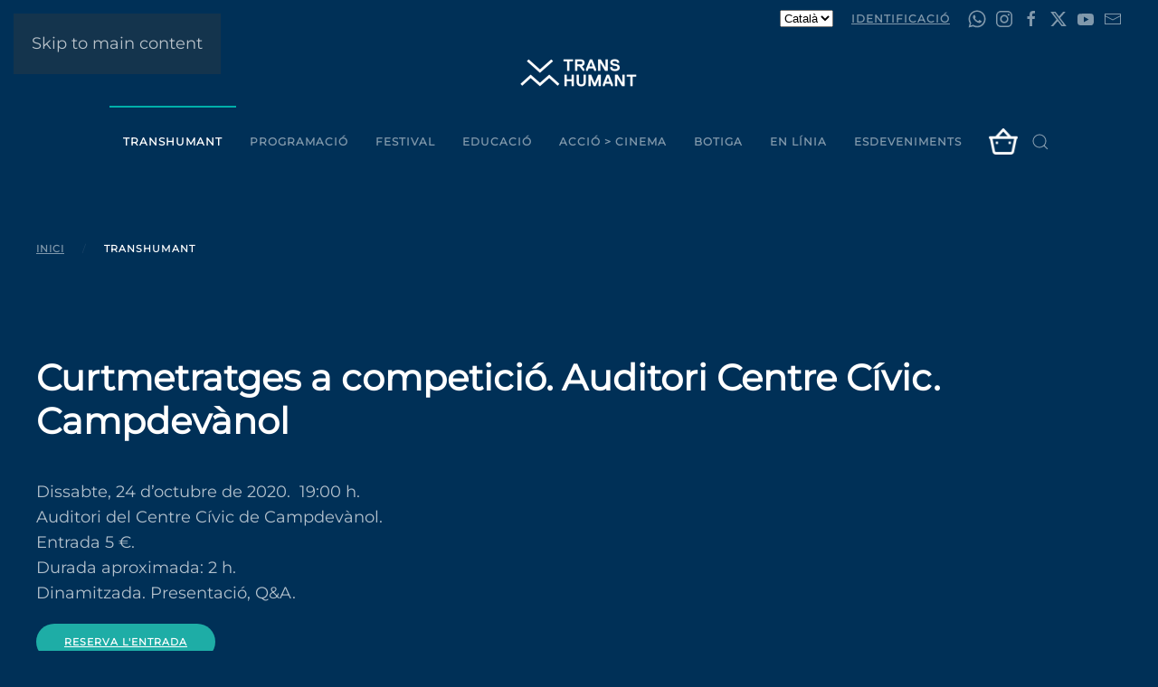

--- FILE ---
content_type: text/html; charset=utf-8
request_url: https://www.transhumant.com/index.php/ca/component/tags/tag/seccio-curtmetratge
body_size: 20413
content:
<!DOCTYPE html>
<html lang="ca-es" dir="ltr">
    <head>
        <meta name="viewport" content="width=device-width, initial-scale=1">
        <link rel="icon" href="/images/FAVICON.png" sizes="any">
                <link rel="apple-touch-icon" href="/images/FAVICON.png">
        <meta charset="utf-8">
	<meta name="description" content="TRANSHUMANT. Cinema compromès per la transformació social. Festival, cinema itinerant i distribució de films. Certamen basat en la cultura popular i que reivindica els golluts de la Vall de Ribes. ">
	<meta name="generator" content="Joomla! - Open Source Content Management">
	<title>Transhumant</title>
	<link href="/ca/component/tags/tag/seccio-curtmetratge?format=feed&amp;type=rss" rel="alternate" type="application/rss+xml" title="Transhumant">
	<link href="/ca/component/tags/tag/seccio-curtmetratge?format=feed&amp;type=atom" rel="alternate" type="application/atom+xml" title="Transhumant">
	<link href="https://www.transhumant.com/ca/component/tags/tag/seccio-curtmetratge" rel="alternate" hreflang="ca">
	<link href="https://www.transhumant.com/ca/component/finder/search?format=opensearch&amp;Itemid=163" rel="search" title="OpenSearch TRANSHUMANT - Festival - Cinema itinerant - Films" type="application/opensearchdescription+xml">
	<link href="/favicon.ico" rel="icon" type="image/vnd.microsoft.icon">
<link href="/media/vendor/joomla-custom-elements/css/joomla-alert.min.css?0.4.1" rel="stylesheet">
	<link href="/media/system/css/joomla-fontawesome.min.css?4.5.16" rel="preload" as="style" onload="this.onload=null;this.rel='stylesheet'">
	<link href="/templates/yootheme/css/theme.11.css?1762348757" rel="stylesheet">
	<link href="/media/plg_system_jcepro/site/css/content.min.css?86aa0286b6232c4a5b58f892ce080277" rel="stylesheet">
	<link href="/media/mod_falang/css/template.css?93464f" rel="stylesheet">
<script src="/media/vendor/awesomplete/js/awesomplete.min.js?1.1.7" defer></script>
	<script type="application/json" class="joomla-script-options new">{"joomla.jtext":{"JLIB_JS_AJAX_ERROR_OTHER":"S'ha produït un error en obtenir les dades JSON: codi d'estat HTTP %s.","JLIB_JS_AJAX_ERROR_PARSE":"S'ha produït un error d'anàlisi mentre es processava el següent JSON data:<br><code style=\"color:inherit;white-space:pre-wrap;padding:0;margin:0;border:0;background:inherit;\">%s<\/code>","ERROR":"Error","MESSAGE":"Missatge","NOTICE":"Informació","WARNING":"Avís","JCLOSE":"Tanca","JOK":"BÉ","JOPEN":"Obre"},"finder-search":{"url":"\/ca\/component\/finder\/?task=suggestions.suggest&amp;format=json&amp;tmpl=component&amp;Itemid=163"},"system.paths":{"root":"","rootFull":"https:\/\/www.transhumant.com\/","base":"","baseFull":"https:\/\/www.transhumant.com\/"},"csrf.token":"64e5ff28586342add7253f9b07a9b811"}</script>
	<script src="/media/system/js/core.min.js?2cb912"></script>
	<script src="/media/com_finder/js/finder.min.js?755761" type="module"></script>
	<script src="/media/system/js/messages.min.js?9a4811" type="module"></script>
	<script src="/templates/yootheme/packages/theme-analytics/app/analytics.min.js?4.5.16" defer></script>
	<script src="/templates/yootheme/vendor/assets/uikit/dist/js/uikit.min.js?4.5.16"></script>
	<script src="/templates/yootheme/vendor/assets/uikit/dist/js/uikit-icons-horizon.min.js?4.5.16"></script>
	<script src="/templates/yootheme/js/theme.js?4.5.16"></script>
	<script>window.yootheme ||= {}; var $theme = yootheme.theme = {"google_analytics":"UA-157963396-1","google_analytics_anonymize":"","i18n":{"close":{"label":"Close"},"totop":{"label":"Back to top"},"marker":{"label":"Open"},"navbarToggleIcon":{"label":"Obrir Menu"},"paginationPrevious":{"label":"Previous page"},"paginationNext":{"label":"P\u00e0gina seg\u00fcent"},"searchIcon":{"toggle":"Open Search","submit":"Submit Search"},"slider":{"next":"Next slide","previous":"Previous slide","slideX":"Slide %s","slideLabel":"%s of %s"},"slideshow":{"next":"Next slide","previous":"Previous slide","slideX":"Slide %s","slideLabel":"%s of %s"},"lightboxPanel":{"next":"Next slide","previous":"Previous slide","slideLabel":"%s of %s","close":"Close"}}};</script>
	<script type="application/ld+json">{"@context":"https://schema.org","@type":"BreadcrumbList","itemListElement":[{"@type":"ListItem","position":1,"item":{"@type":"WebPage","@id":"index.php?Itemid=163","name":"Inici"}},{"@type":"ListItem","position":2,"item":{"name":"Transhumant"}}],"@id":"https://www.transhumant.com/#/schema/BreadcrumbList/0"}</script>
	<script> 
    window.onload = function () {
     const bmvScript = document.createElement('script');
     bmvScript.src = 'https://widget.bemyvega.com/build/bmvPlugin.js';
     bmvScript.addEventListener('load', () => {
       const settings = {
    color: "#7894CC",
    mode: "light",
    iconPosition: "middleRight",
    autoDeploy: false,
    windowPosition: "right",
    iconType: "whiteRoundIcon",
    defaultLanguage: "ca",
    iconSizeValue: "large"
};
       BmvPlugin.setConfig(settings);
     });
     document.head.appendChild(bmvScript); 
  }; 
</script>
	<link href="https://www.transhumant.com/ca/component/tags/tag/seccio-curtmetratge" rel="alternate" hreflang="x-default" />

    </head>
    <body class="">

        <div class="uk-hidden-visually uk-notification uk-notification-top-left uk-width-auto">
            <div class="uk-notification-message">
                <a href="#tm-main" class="uk-link-reset">Skip to main content</a>
            </div>
        </div>

        
        
        <div class="tm-page">

                        


<header class="tm-header-mobile uk-hidden@s">


    
        <div class="uk-navbar-container">

            <div class="uk-container uk-container-expand">
                <nav class="uk-navbar" uk-navbar="{&quot;align&quot;:&quot;left&quot;,&quot;container&quot;:&quot;.tm-header-mobile&quot;,&quot;boundary&quot;:&quot;.tm-header-mobile .uk-navbar-container&quot;}">

                                        <div class="uk-navbar-left ">

                                                    <a href="https://www.transhumant.com/ca/" aria-label="Tornar a Inici" class="uk-logo uk-navbar-item">
    <picture>
<source type="image/webp" srcset="/templates/yootheme/cache/d0/logo-transhumant-negatiu-web-d0584e48.webp 130w, /templates/yootheme/cache/0e/logo-transhumant-negatiu-web-0efbe804.webp 260w" sizes="(min-width: 130px) 130px">
<img alt="TRANSHUMANT - Festival - Cinema itinerant - Films" loading="eager" src="/templates/yootheme/cache/61/logo-transhumant-negatiu-web-61a8b97b.png" width="130" height="33">
</picture><picture>
<source type="image/webp" srcset="/templates/yootheme/cache/98/TRANSHUMANT-BLAU-9817406f.webp 130w, /templates/yootheme/cache/35/TRANSHUMANT-BLAU-35e0369e.webp 260w" sizes="(min-width: 130px) 130px">
<img class="uk-logo-inverse" alt="TRANSHUMANT - Festival - Cinema itinerant - Films" loading="eager" src="/templates/yootheme/cache/93/TRANSHUMANT-BLAU-931a6f6f.png" width="130" height="31">
</picture></a>
                        
                        
                        
                    </div>
                    
                    
                                        <div class="uk-navbar-right">

                                                    
                        
                                                    <a uk-toggle href="#tm-dialog-mobile" class="uk-navbar-toggle">

                <span class="uk-margin-small-right uk-text-middle">Menú</span>
        
        <div uk-navbar-toggle-icon></div>

        
    </a>
                        
                    </div>
                    
                </nav>
            </div>

        </div>

    



        <div id="tm-dialog-mobile" uk-offcanvas="container: true; overlay: true" mode="slide" flip>
        <div class="uk-offcanvas-bar uk-flex uk-flex-column">

                        <button class="uk-offcanvas-close uk-close-large" type="button" uk-close uk-toggle="cls: uk-close-large; mode: media; media: @s"></button>
            
                        <div class="uk-margin-auto-bottom uk-text-center">
                
<div class="uk-grid uk-child-width-1-1" uk-grid>    <div>
<div class="uk-panel" id="module-menu-dialog-mobile">

    
    
<ul class="uk-nav uk-nav-primary uk-nav- uk-nav-center">
    
	<li class="item-163 uk-active uk-parent"><a href="/ca/">TRANSHUMANT</a>
	<ul class="uk-nav-sub">

		<li class="item-499"><a href="/ca/el-festival/missio-visio-i-valors">Missió, visió i valors</a></li>
		<li class="item-312"><a href="/ca/el-festival/els-golluts-de-ribes">L'orígen: els golluts o nans de Ribes</a></li>
		<li class="item-1160"><a href="/ca/el-festival/equip">Equip</a></li>
		<li class="item-342"><a href="/ca/el-festival/noticies">Notícies</a></li>
		<li class="item-184"><a href="/ca/el-festival/contacte">Contacte / XXSS / Butlletí</a></li>
		<li class="item-1180"><a href="/ca/el-festival/accessibilitat">Accessibilitat</a></li>
		<li class="item-675 uk-nav-divider"></li>
		<li class="item-196"><a href="/ca/el-festival/usuaris-registrats">Usuaris registrats</a></li>
		<li class="item-197"><a href="/ca/el-festival/sortir?task=user.menulogout">Sortir</a></li></ul></li>
	<li class="item-198 uk-parent"><a href="/ca/esdeveniments">Programació</a>
	<ul class="uk-nav-sub">

		<li class="item-1109"><a href="/ca/programa/aquesta-setmana">Aquesta setmana</a></li>
		<li class="item-1013"><a href="/ca/programa/proxima-setmana">Aquest mes</a></li>
		<li class="item-1117 uk-nav-divider"></li>
		<li class="item-1115"><a href="/ca/programa/curtmetratges-seleccio-thf2025">Curtmetratges selecció THF2025</a></li>
		<li class="item-1116"><a href="/ca/programa/llargmetratges-seleccio-thf2025">Llargmetratges selecció THF2025</a></li></ul></li>
	<li class="item-209 uk-parent"><a href="/ca/edicio-2024">FESTIVAL</a>
	<ul class="uk-nav-sub">

		<li class="item-1012"><a href="/ca/edicions-anteriors/obres-seleccionades-2025">Obres seleccionades 2025</a></li>
		<li class="item-704 uk-parent"><a href="/ca/edicions-anteriors/inscripcions-2025">Inscripcions 2025</a>
		<ul>

			<li class="item-1011"><a href="/ca/edicions-anteriors/inscripcions-2025/bases-concurs-fotografic-vall-de-nuria-2025">Bases concurs fotogràfic Vall de Núria 2025</a></li>
			<li class="item-703"><a href="/ca/edicions-anteriors/inscripcions-2025/bases-2025">Bases Transhumant Festival 2025</a></li>
			<li class="item-1119"><a href="/ca/edicions-anteriors/inscripcions-2025/bases-ral-li-fotografic-2025">Bases Ral·li fotogràfic 2025</a></li></ul></li>
		<li class="item-674 uk-nav-divider"></li>
		<li class="item-653"><a href="/ca/edicio-2024">Edicions anteriors</a></li></ul></li>
	<li class="item-671"><a href="/ca/educacio">Educació</a></li>
	<li class="item-672"><a href="/ca/accio-cinema">Acció &gt; Cinema</a></li>
	<li class="item-638"><a href="/ca/botiga">Botiga</a></li>
	<li class="item-320"><a href="https://www.filmin.cat/canal/transhumant-festival-a-filmincat" target="_blank">En línia</a></li>
	<li class="item-889"><a href="/ca/esdeveniments">Esdeveniments</a></li>
	<li class="item-975"><a href="/ca/cistella"><picture>
<source type="image/webp" srcset="/templates/yootheme/cache/e2/cart-e248d5d0.webp 544w" sizes="(min-width: 544px) 544px">
<img src="/templates/yootheme/cache/1a/cart-1a862df2.png" width="544" height="480" class="w-100" alt loading="eager">
</picture> </a></li></ul>

</div>
</div>    <div>
<div class="uk-panel" id="module-tm-4">

    
    

    <form id="search-tm-4" action="/ca/component/finder/search?Itemid=163" method="get" role="search" class="uk-search js-finder-searchform uk-search-default uk-width-1-1"><span uk-search-icon></span><input name="q" class="js-finder-search-query uk-search-input" placeholder="Cerca" required aria-label="Cerca" type="search"><input type="hidden" name="Itemid" value="163"></form>
    

</div>
</div>    <div>
<div class="uk-panel" id="module-tm-6">

    
    <ul class="uk-flex-inline uk-flex-middle uk-flex-nowrap" uk-grid>                    <li><a href="https://www.instagram.com/trans.humant/" class="uk-preserve-width uk-icon-link" rel="noreferrer" target="_blank"><span uk-icon="icon: instagram;"></span></a></li>
                    <li><a href="https://www.facebook.com/transhumantcinema/" class="uk-preserve-width uk-icon-link" rel="noreferrer" target="_blank"><span uk-icon="icon: facebook;"></span></a></li>
                    <li><a href="https://twitter.com/transhumant" class="uk-preserve-width uk-icon-link" rel="noreferrer" target="_blank"><span uk-icon="icon: twitter;"></span></a></li>
                    <li><a href="https://www.youtube.com/channel/UCsucatejvc05uLAJ76fXi5A" class="uk-preserve-width uk-icon-link" rel="noreferrer" target="_blank"><span uk-icon="icon: youtube;"></span></a></li>
                    <li><a href="https://chat.whatsapp.com/HWL4xrzNdKw4XiVG1ps7eV" class="uk-preserve-width uk-icon-link" rel="noreferrer" target="_blank"><span uk-icon="icon: whatsapp;"></span></a></li>
            </ul>
</div>
</div></div>
            </div>
            
            
        </div>
    </div>
    
    
    

</header>


<div class="tm-toolbar tm-toolbar-default uk-visible@s">
    <div class="uk-container uk-flex uk-flex-middle uk-container-expand">

        
                <div class="uk-margin-auto-left">
            <div class="uk-grid-medium uk-child-width-auto uk-flex-middle" uk-grid="margin: uk-margin-small-top">
                <div>
<div class="uk-panel" id="module-93">

    
    


<div class="mod-languages ">

    <form name="lang" method="post" action="https://www.transhumant.com/index.php/ca/component/tags/tag/seccio-curtmetratge">
        	<select class="inputbox" onchange="document.location.replace(this.value);" >
                                                <option value="/ca/component/tags/tag/seccio-curtmetratge" selected="selected">Català</option>
                                    </select>
    </form>


</div>

</div>
</div><div>
<div class="uk-panel" id="module-220">

    
    
<ul class="uk-subnav" uk-dropnav="{&quot;boundary&quot;:&quot;false&quot;,&quot;container&quot;:&quot;body&quot;}">
    
	<li class="item-1114"><a href="/ca/identificacio">Identificació</a></li></ul>

</div>
</div><div>
<div class="uk-panel" id="module-tm-5">

    
    <ul class="uk-flex-inline uk-flex-middle uk-flex-nowrap uk-grid-small" uk-grid>                    <li><a href="https://chat.whatsapp.com/HWL4xrzNdKw4XiVG1ps7eV" class="uk-preserve-width uk-icon-link" rel="noreferrer" target="_blank"><span uk-icon="icon: whatsapp;"></span></a></li>
                    <li><a href="https://www.instagram.com/trans.humant/" class="uk-preserve-width uk-icon-link" rel="noreferrer" target="_blank"><span uk-icon="icon: instagram;"></span></a></li>
                    <li><a href="https://www.facebook.com/transhumantcinema/" class="uk-preserve-width uk-icon-link" rel="noreferrer" target="_blank"><span uk-icon="icon: facebook;"></span></a></li>
                    <li><a href="https://twitter.com/transhumant" class="uk-preserve-width uk-icon-link" rel="noreferrer" target="_blank"><span uk-icon="icon: twitter;"></span></a></li>
                    <li><a href="https://www.youtube.com/channel/UCsucatejvc05uLAJ76fXi5A" class="uk-preserve-width uk-icon-link" rel="noreferrer" target="_blank"><span uk-icon="icon: youtube;"></span></a></li>
                    <li><a href="https://www.transhumant.com/index.php?option=com_contact&amp;view=contact&amp;id=5&amp;Itemid=184&amp;lang=ca" class="uk-preserve-width uk-icon-link" rel="noreferrer" target="_blank"><span uk-icon="icon: mail;"></span></a></li>
            </ul>
</div>
</div>
            </div>
        </div>
        
    </div>
</div>

<header class="tm-header uk-visible@s">




        <div class="tm-headerbar-default tm-headerbar tm-headerbar-top">
        <div class="uk-container">

                            <div class="uk-flex uk-flex-center"><div><a href="https://www.transhumant.com/ca/" aria-label="Tornar a Inici" class="uk-logo">
    <picture>
<source type="image/webp" srcset="/templates/yootheme/cache/d0/logo-transhumant-negatiu-web-d0584e48.webp 130w, /templates/yootheme/cache/0e/logo-transhumant-negatiu-web-0efbe804.webp 260w" sizes="(min-width: 130px) 130px">
<img alt="TRANSHUMANT - Festival - Cinema itinerant - Films" loading="eager" src="/templates/yootheme/cache/61/logo-transhumant-negatiu-web-61a8b97b.png" width="130" height="33">
</picture><picture>
<source type="image/webp" srcset="/templates/yootheme/cache/98/TRANSHUMANT-BLAU-9817406f.webp 130w, /templates/yootheme/cache/35/TRANSHUMANT-BLAU-35e0369e.webp 260w" sizes="(min-width: 130px) 130px">
<img class="uk-logo-inverse" alt="TRANSHUMANT - Festival - Cinema itinerant - Films" loading="eager" src="/templates/yootheme/cache/93/TRANSHUMANT-BLAU-931a6f6f.png" width="130" height="31">
</picture></a></div></div>
            
            
        </div>
    </div>
    
    
                <div uk-sticky media="@s" show-on-up animation="uk-animation-slide-top" cls-active="uk-navbar-sticky" sel-target=".uk-navbar-container">
        
            <div class="uk-navbar-container">

                <div class="uk-container">
                    <nav class="uk-navbar" uk-navbar="{&quot;align&quot;:&quot;left&quot;,&quot;container&quot;:&quot;.tm-header &gt; [uk-sticky]&quot;,&quot;boundary&quot;:&quot;.tm-header .uk-navbar-container&quot;}">

                        
                        <div class="uk-navbar-center">

                                                            
<ul class="uk-navbar-nav">
    
	<li class="item-163 uk-active uk-parent"><a href="/ca/">TRANSHUMANT</a>
	<div class="uk-drop uk-navbar-dropdown"><div><ul class="uk-nav uk-navbar-dropdown-nav">

		<li class="item-499"><a href="/ca/el-festival/missio-visio-i-valors">Missió, visió i valors</a></li>
		<li class="item-312"><a href="/ca/el-festival/els-golluts-de-ribes">L'orígen: els golluts o nans de Ribes</a></li>
		<li class="item-1160"><a href="/ca/el-festival/equip">Equip</a></li>
		<li class="item-342"><a href="/ca/el-festival/noticies">Notícies</a></li>
		<li class="item-184"><a href="/ca/el-festival/contacte">Contacte / XXSS / Butlletí</a></li>
		<li class="item-1180"><a href="/ca/el-festival/accessibilitat">Accessibilitat</a></li>
		<li class="item-675 uk-nav-divider"></li>
		<li class="item-196"><a href="/ca/el-festival/usuaris-registrats">Usuaris registrats</a></li>
		<li class="item-197"><a href="/ca/el-festival/sortir?task=user.menulogout">Sortir</a></li></ul></div></div></li>
	<li class="item-198 uk-parent"><a href="/ca/esdeveniments">Programació</a>
	<div class="uk-drop uk-navbar-dropdown"><div><ul class="uk-nav uk-navbar-dropdown-nav">

		<li class="item-1109"><a href="/ca/programa/aquesta-setmana">Aquesta setmana</a></li>
		<li class="item-1013"><a href="/ca/programa/proxima-setmana">Aquest mes</a></li>
		<li class="item-1117 uk-nav-divider"></li>
		<li class="item-1115"><a href="/ca/programa/curtmetratges-seleccio-thf2025">Curtmetratges selecció THF2025</a></li>
		<li class="item-1116"><a href="/ca/programa/llargmetratges-seleccio-thf2025">Llargmetratges selecció THF2025</a></li></ul></div></div></li>
	<li class="item-209 uk-parent"><a href="/ca/edicio-2024">FESTIVAL</a>
	<div class="uk-drop uk-navbar-dropdown"><div><ul class="uk-nav uk-navbar-dropdown-nav">

		<li class="item-1012"><a href="/ca/edicions-anteriors/obres-seleccionades-2025">Obres seleccionades 2025</a></li>
		<li class="item-704 uk-parent"><a href="/ca/edicions-anteriors/inscripcions-2025">Inscripcions 2025</a>
		<ul class="uk-nav-sub">

			<li class="item-1011"><a href="/ca/edicions-anteriors/inscripcions-2025/bases-concurs-fotografic-vall-de-nuria-2025">Bases concurs fotogràfic Vall de Núria 2025</a></li>
			<li class="item-703"><a href="/ca/edicions-anteriors/inscripcions-2025/bases-2025">Bases Transhumant Festival 2025</a></li>
			<li class="item-1119"><a href="/ca/edicions-anteriors/inscripcions-2025/bases-ral-li-fotografic-2025">Bases Ral·li fotogràfic 2025</a></li></ul></li>
		<li class="item-674 uk-nav-divider"></li>
		<li class="item-653"><a href="/ca/edicio-2024">Edicions anteriors</a></li></ul></div></div></li>
	<li class="item-671"><a href="/ca/educacio">Educació</a></li>
	<li class="item-672"><a href="/ca/accio-cinema">Acció &gt; Cinema</a></li>
	<li class="item-638"><a href="/ca/botiga">Botiga</a></li>
	<li class="item-320"><a href="https://www.filmin.cat/canal/transhumant-festival-a-filmincat" target="_blank">En línia</a></li>
	<li class="item-889"><a href="/ca/esdeveniments">Esdeveniments</a></li>
	<li class="item-975"><a href="/ca/cistella" class="uk-preserve-width"><picture>
<source type="image/webp" srcset="/templates/yootheme/cache/e2/cart-e248d5d0.webp 544w" sizes="(min-width: 544px) 544px">
<img src="/templates/yootheme/cache/1a/cart-1a862df2.png" width="544" height="480" class="w-100" alt loading="eager">
</picture> </a></li></ul>


    <a class="uk-navbar-toggle" id="module-tm-3" href="#search-tm-3-search" uk-search-icon uk-toggle></a>

    <div uk-modal id="search-tm-3-search" class="uk-modal">
        <div class="uk-modal-dialog uk-modal-body">

            
            
                <form id="search-tm-3" action="/ca/component/finder/search?Itemid=163" method="get" role="search" class="uk-search js-finder-searchform uk-width-1-1 uk-search-medium"><span uk-search-icon></span><input name="q" class="js-finder-search-query uk-search-input" placeholder="Cerca" required aria-label="Cerca" type="search" autofocus><input type="hidden" name="Itemid" value="163"></form>
                
            
        </div>
    </div>


                            
                        </div>

                        
                    </nav>
                </div>

            </div>

                </div>
        
    
    






</header>

            
            

            <main id="tm-main"  class="tm-main uk-section uk-section-default" uk-height-viewport="expand: true">

                                <div class="uk-container">

                    
                                                            

<nav class="uk-margin-medium-bottom" aria-label="Breadcrumb">
    <ul class="uk-breadcrumb">
    
            <li>            <a href="/ca/"><span>Inici</span></a>
            </li>    
            <li>            <span aria-current="page">Transhumant</span>            </li>    
    </ul>
</nav>
                            
                
                <div id="system-message-container" aria-live="polite"></div>

                <div class="uk-panel uk-margin-large-bottom">

    
    
        
        
</div>


<article id="article-212" class="uk-article" data-permalink="/ca/?view=article&amp;id=212:24-10-20-19-00-h-curtmetratges-a-competicio-auditori-centre-civic-campdevanol&amp;catid=29" typeof="Article" vocab="https://schema.org/">

    <meta property="name" content=" Curtmetratges a competició. Auditori Centre Cívic. Campdevànol">
    <meta property="author" typeof="Person" content="Joaquim Roqué Paret">
    <meta property="dateModified" content="2025-01-22T22:23:09+01:00">
    <meta property="datePublished" content="2020-10-24T16:05:56+02:00">
    <meta class="uk-margin-remove-adjacent" property="articleSection" content="Esdeveniments ja celebrats">

    
    
                        
                    <h2 property="headline" class="uk-margin-large-top uk-margin-remove-bottom uk-article-title">
                <a href="/ca/?view=article&amp;id=212:24-10-20-19-00-h-curtmetratges-a-competicio-auditori-centre-civic-campdevanol&amp;catid=29" class="uk-link-reset"> Curtmetratges a competició. Auditori Centre Cívic. Campdevànol</a>            </h2>
        
        
        
        
            
            
            
        
        
                <div  class="uk-margin-medium-top" property="text">

            
                            <p>Dissabte, 24 d’octubre de 2020.&nbsp; 19:00 h. <br />Auditori del Centre Cívic de Campdevànol.<br />Entrada 5 €.<br />Durada aproximada: 2 h. <br />Dinamitzada. Presentació, Q&amp;A.</p>
<p><button class="uk-button uk-button-primary"><a href="https://www.entrapolis.com/entradas/curtmetratges-a-competicio-auditori-centre-civic-campdevanol"><span style="color: white;">RESERVA L'ENTRADA</span></a></button>&nbsp;&nbsp;</p>
            
        </div>
        
        
        
        
        
        
        
    
</article>

<article id="article-536" class="uk-article" data-permalink="/ca/?view=article&amp;id=536:projeccio-tu-nino-british-passport-si-me-querei-irse-la-rampa-un-dia-mes-conguito-na-ribas-per-als-esceptics-volver&amp;catid=29" typeof="Article" vocab="https://schema.org/">

    <meta property="name" content="BLOC 1 CURTMETRATGES:TU NIÑO,  BRITISH PASSPORT, SI ME QUEREI, IRSE,  LA RAMPA, UN DIA MÉS,  CONGUITO, NA RIBAS, PER ALS ESCÈPTICS, VOLVER CatCinemes (Figueres)">
    <meta property="author" typeof="Person" content="Marc Ramilo">
    <meta property="dateModified" content="2023-10-23T09:10:59+02:00">
    <meta property="datePublished" content="2023-09-19T21:22:03+02:00">
    <meta class="uk-margin-remove-adjacent" property="articleSection" content="Esdeveniments ja celebrats">

    
    
                        
                    <h2 property="headline" class="uk-margin-large-top uk-margin-remove-bottom uk-article-title">
                <a href="/ca/?view=article&amp;id=536:projeccio-tu-nino-british-passport-si-me-querei-irse-la-rampa-un-dia-mes-conguito-na-ribas-per-als-esceptics-volver&amp;catid=29" class="uk-link-reset">BLOC 1 CURTMETRATGES:TU NIÑO,  BRITISH PASSPORT, SI ME QUEREI, IRSE,  LA RAMPA, UN DIA MÉS,  CONGUITO, NA RIBAS, PER ALS ESCÈPTICS, VOLVER CatCinemes (Figueres)</a>            </h2>
        
        
        
        
            
            
            
        
        
                <div  class="uk-margin-medium-top" property="text">

            
                            <p style="text-align: right;"><span style="background-color: #339966; color: #ffffff;">&nbsp;TRANSHUMANT FESTIVAL&nbsp;</span></p>
<p style="text-align: right;"><span style="background-color: #ccffcc; color: #000000;">&nbsp;SECCIÓ DE CURTMETRATGES</span></p>
<h4>04 d'octubre de 2023, 20:30h<br />La Cate<br />17600 Figueres, Girona</h4>
<p>Presentació a càrrec Joaquim Roqué, director del festival</p>
<p>Entrada lliure</p>
<center><button class="uk-button uk-button-danger uk-button-large"><a href="https://www.eventbrite.es/e/726795574127" target="_blank" rel="noopener"><span style="color: white;">RESERVA L'ENTRADA</span></a></button>&nbsp;&nbsp;</center><center></center><center></center>            
        </div>
        
        
        
        
        
        
        
    
</article>

<article id="article-200" class="uk-article" data-permalink="/ca/?view=article&amp;id=200:11-10-20-18-h-sessio-2-curtmetratges-there-will-be-a-monster-ama-goiat-i-reflejo-sala-de-nuria-queralbs&amp;catid=29" typeof="Article" vocab="https://schema.org/">

    <meta property="name" content="BLOC 2 Curtmetratges. There will be a monster, Ama, Goiat i Reflejo&quot;. Sala de Nuria. Queralbs.">
    <meta property="author" typeof="Person" content="Joaquim Roqué Paret">
    <meta property="dateModified" content="2025-01-22T22:19:52+01:00">
    <meta property="datePublished" content="2020-10-10T16:05:56+02:00">
    <meta class="uk-margin-remove-adjacent" property="articleSection" content="Esdeveniments ja celebrats">

    
    
                        
                    <h2 property="headline" class="uk-margin-large-top uk-margin-remove-bottom uk-article-title">
                <a href="/ca/?view=article&amp;id=200:11-10-20-18-h-sessio-2-curtmetratges-there-will-be-a-monster-ama-goiat-i-reflejo-sala-de-nuria-queralbs&amp;catid=29" class="uk-link-reset">BLOC 2 Curtmetratges. There will be a monster, Ama, Goiat i Reflejo". Sala de Nuria. Queralbs.</a>            </h2>
        
        
        
        
            
            
            
        
        
                <div  class="uk-margin-medium-top" property="text">

            
                            <p><span style="background-color: #33cccc; font-size: 12pt; color: #ffffff;">BLOC 2. Curtmetratges a competició</span></p>
<p>Diumenge, 11 d’octubre de 2020.&nbsp; 18 h. <br />Sala de Nuria. Queralbs.<br />Entrada Gratuita*<br />Durada aproximada: 2 h.</p>
<p>Dinamitzada. Presentació, Q&amp;A.</p>
<p><span style="background-color: #33cccc;"></span></p>
<p></p>
<p><button class="uk-button uk-button-primary"><a href="https://docs.google.com/forms/d/e/1FAIpQLScmM9wv09KT61puhNp5VEMy2lBpwBu2g5gu92VcNsqmBfibyw/viewform"><span style="color: white;">RESERVA L'ENTRADA</span></a></button>&nbsp;&nbsp;</p>
            
        </div>
        
        
        
        
        
        
        
    
</article>

<article id="article-152" class="uk-article" data-permalink="/ca/?view=article&amp;id=152:curtmetratges-bloc-1-ribes&amp;catid=24" typeof="Article" vocab="https://schema.org/">

    <meta property="name" content="Curtmetratges Bloc 1">
    <meta property="author" typeof="Person" content="Joaquim Roqué Paret">
    <meta property="dateModified" content="2019-11-04T14:54:51+01:00">
    <meta property="datePublished" content="2019-10-30T09:00:30+01:00">
    <meta class="uk-margin-remove-adjacent" property="articleSection" content="Programació 2019 (sessions passades)">

    
    
                        
                    <h2 property="headline" class="uk-margin-large-top uk-margin-remove-bottom uk-article-title">
                <a href="/ca/?view=article&amp;id=152:curtmetratges-bloc-1-ribes&amp;catid=24" class="uk-link-reset">Curtmetratges Bloc 1</a>            </h2>
        
        
        
        
            
            
            
        
        
                <div  class="uk-margin-medium-top" property="text">

            
                            <h2>DISSABTE 2 DE NOVEMBRE. 12 H</h2>
<p>Cinema Catalunya. Ribes de Freser. Preu: 7 €</p>
<p></p>
<hr />
<h2>BLOC 1</h2>
<h3>Al voltant del dia. Retrats a la terra de Montes</h3>
<p>Arredor do día. Retratos na Terra de Montes</p>
<p>Gallec subtitulat en català. 16 mins. 2019. Espanya (Galicia). Direcció: Film realitzat en el marc del programa Cinema en curs (<a href="http://www.cinemaencurs.org">www.cinemaencurs.org</a>) per alumnes de 6è de primària del CEIP de Tenorio (Cerdedo-Cotobade, Galícia)</p>
<p>Tema: Costumbrisme, vida rural</p>
<p>Sinopsi:</p>
<p>Els alumnes de 6è de primària del CEIP de Tenorio retraten el dia a dia, les feines quotidianes, dels seus veïns i famílies a la Terra de Montes, Pontevedra. Els autors i les autores del film acabaven així la presentació de la seva pel·lícula: “ens permet veure el nostre voltant amb uns altres ulls i unes altres orelles; les albades i els capvespres; ens aturem a enfocar, escoltar i gaudir del moment. Les coses “arredor do día” ja no passen tan de pressa”.</p>
<p></p>
<h3>Casting (remunerat)</h3>
<p>Casting (renumerado) 80 i7 78</p>
<p>Espanyol. Ficció. 16 mins. 2018. Espanya. Direcció: Javier García Fernández, Rocío Alzueta Jaro</p>
<p>Tema: Noves tecnologies, gènere</p>
<p>Sinopsi:</p>
<p>Diana rep una molt bona notícia quan és seleccionada per a un càsting internacional. L’únic problema és que es fa en línia. Li anirà bé el càsting?</p>
<h3>Ningú mor aquí</h3>
<p>Nobody Dies Here. Espanyol. Documentari. 23 mins. 2018. França/Benin. Direcció: Simon Panay</p>
<p>Tema: Condicions de treball, Àfrica, Mines d’or</p>
<p>Sinopsi:</p>
<p>Mina d’or de Perma, Benin. Alguns somien trobar alguna cosa, altres es van adonar que no hi havia res per trobar. Alguns caven amb l'esperança de fer-se rics, d'altres han mort en el procés. I alguns d’ells diuen que aquí no mor ningú.</p>
<p></p>
<h3>Línia d’arribada</h3>
<p>Finish line. Persa subtitulat a l’espanyol. Documentari. 12 min. 2018. Iran. Direcció: Saeed Mayahy</p>
<p>Tema: Gènere, esport, drets humans</p>
<p>Sinopsi:</p>
<p>Una història d’una dona atleta de l’Iran que està intentant tornar a les pistes després d’un greu accident. També s’enfronta a les conseqüències de no voler vestir el hijab en esdeveniments internacionals.</p>
<p></p>
<h3>Herois</h3>
<p>Heroes. Espanyol. Ficció. 8 min. 2018. Espanya. Direcció: Pablo Manchado Cascón, Santiago Cardelús Ruiz-Alberd</p>
<p>Tema: Violència de gènere, maltractament</p>
<p>Sinopsi:</p>
<p>Un home jove que condueix el cotxe es troba amb un home que està agredint a una dona en mig del carrer. No sap que fer, o bé seguir el seu instint d’ignorar l’escena i seguir endavant, o bé, tenir coratge suficient per convertir-se en un heroi.</p>
<p></p>
<h3>Matança</h3>
<p>Slaughter. Persa subtitulat a l’espanyol. Ficció. 13 min. 2018. Kurdistan. Iran. Direcció: Saman Hosseinpuor &amp; Ako Zandkarimi</p>
<p>Tema: Vida rural, avaricia, pobresa</p>
<p>Sinopsi:</p>
<p>Ghasem es veu obligat a vendre la seva vaca per poder passar l’hivern dur que aviat arribarà al seu poble, però el seu fill fa fugir la vaca.</p>
<p></p>
<h3>To menor</h3>
<p>Tono menor. Espanyol. Ficció. 11 min. 2018. Espanya. Direcció: Iván Sáinz-Pardo</p>
<p>Tema: Solitud, Gent gran</p>
<p>Sinopsi:</p>
<p>La història emocionant d’un home que viu tancat dins d’una cançó de fado portuguesa.</p>            
        </div>
        
        
        
        
        
        
        
    
</article>

<article id="article-150" class="uk-article" data-permalink="/ca/?view=article&amp;id=150:curtmetratges-bloc-1-i-bloc-2&amp;catid=24" typeof="Article" vocab="https://schema.org/">

    <meta property="name" content="Curtmetratges Bloc 1 i Bloc 2">
    <meta property="author" typeof="Person" content="Joaquim Roqué Paret">
    <meta property="dateModified" content="2019-11-04T14:54:51+01:00">
    <meta property="datePublished" content="2019-10-30T09:00:30+01:00">
    <meta class="uk-margin-remove-adjacent" property="articleSection" content="Programació 2019 (sessions passades)">

    
    
                        
                    <h2 property="headline" class="uk-margin-large-top uk-margin-remove-bottom uk-article-title">
                <a href="/ca/?view=article&amp;id=150:curtmetratges-bloc-1-i-bloc-2&amp;catid=24" class="uk-link-reset">Curtmetratges Bloc 1 i Bloc 2</a>            </h2>
        
        
        
        
            
            
            
        
        
                <div  class="uk-margin-medium-top" property="text">

            
                            <h2>DIVENDRES 1 DE NOVEMBRE. 17.30 H</h2>
<p>Teatre Casino. Planoles. Preu: 6 €</p>
<p>Sessió amb una copa de <a title="Cava solidari Miquel Pons Namlo" href="http://shop.cavamiquelpons.com/producte/cava-brut-nature-ong-namlo-europa/" target="_blank" rel="noopener">cava solidari Miquel Pons Namlo</a>.&nbsp;</p>
<hr />
<h2>BLOC 1</h2>
<h3>Al voltant del dia. Retrats a la terra de Montes</h3>
<p>Arredor do día. Retratos na Terra de Montes</p>
<p>Gallec subtitulat en català. 16 mins. 2019. Espanya (Galicia). Direcció: Film realitzat en el marc del programa Cinema en curs (<a href="http://www.cinemaencurs.org">www.cinemaencurs.org</a>) per alumnes de 6è de primària del CEIP de Tenorio (Cerdedo-Cotobade, Galícia)</p>
<p>Tema: Costumbrisme, vida rural</p>
<p>Sinopsi:</p>
<p>Els alumnes de 6è de primària del CEIP de Tenorio retraten el dia a dia, les feines quotidianes, dels seus veïns i famílies a la Terra de Montes, Pontevedra. Els autors i les autores del film acabaven així la presentació de la seva pel·lícula: “ens permet veure el nostre voltant amb uns altres ulls i unes altres orelles; les albades i els capvespres; ens aturem a enfocar, escoltar i gaudir del moment. Les coses “arredor do día” ja no passen tan de pressa”.</p>
<p></p>
<h3>Casting (remunerat)</h3>
<p>Casting (renumerado) 80 i7 78</p>
<p>Espanyol. Ficció. 16 mins. 2018. Espanya. Direcció: Javier García Fernández, Rocío Alzueta Jaro</p>
<p>Tema: Noves tecnologies, gènere</p>
<p>Sinopsi:</p>
<p>Diana rep una molt bona notícia quan és seleccionada per a un càsting internacional. L’únic problema és que es fa en línia. Li anirà bé el càsting?</p>
<h3>Ningú mor aquí</h3>
<p>Nobody Dies Here. Espanyol. Documentari. 23 mins. 2018. França/Benin. Direcció: Simon Panay</p>
<p>Tema: Condicions de treball, Àfrica, Mines d’or</p>
<p>Sinopsi:</p>
<p>Mina d’or de Perma, Benin. Alguns somien trobar alguna cosa, altres es van adonar que no hi havia res per trobar. Alguns caven amb l'esperança de fer-se rics, d'altres han mort en el procés. I alguns d’ells diuen que aquí no mor ningú.</p>
<p></p>
<h3>Línia d’arribada</h3>
<p>Finish line. Persa subtitulat a l’espanyol. Documentari. 12 min. 2018. Iran. Direcció: Saeed Mayahy</p>
<p>Tema: Gènere, esport, drets humans</p>
<p>Sinopsi:</p>
<p>Una història d’una dona atleta de l’Iran que està intentant tornar a les pistes després d’un greu accident. També s’enfronta a les conseqüències de no voler vestir el hijab en esdeveniments internacionals.</p>
<p></p>
<h3>Herois</h3>
<p>Heroes. Espanyol. Ficció. 8 min. 2018. Espanya. Direcció: Pablo Manchado Cascón, Santiago Cardelús Ruiz-Alberd</p>
<p>Tema: Violència de gènere, maltractament</p>
<p>Sinopsi:</p>
<p>Un home jove que condueix el cotxe es troba amb un home que està agredint a una dona en mig del carrer. No sap que fer, o bé seguir el seu instint d’ignorar l’escena i seguir endavant, o bé, tenir coratge suficient per convertir-se en un heroi.</p>
<p></p>
<h3>Matança</h3>
<p>Slaughter. Persa subtitulat a l’espanyol. Ficció. 13 min. 2018. Kurdistan. Iran. Direcció: Saman Hosseinpuor &amp; Ako Zandkarimi</p>
<p>Tema: Vida rural, avaricia, pobresa</p>
<p>Sinopsi:</p>
<p>Ghasem es veu obligat a vendre la seva vaca per poder passar l’hivern dur que aviat arribarà al seu poble, però el seu fill fa fugir la vaca.</p>
<p></p>
<h3>To menor</h3>
<p>Tono menor. Espanyol. Ficció. 11 min. 2018. Espanya. Direcció: Iván Sáinz-Pardo</p>
<p>Tema: Solitud, Gent gran</p>
<p>Sinopsi:</p>
<p>La història emocionant d’un home que viu tancat dins d’una cançó de fado portuguesa</p>
<hr />
<h2>&nbsp;BLOC 2</h2>
<h3>El taüt escotat</h3>
<p>Coffin decolleté. Sense diàlegs. Ficció. 6 min. 2018. Egipte. Direcció: Nancy Kamal</p>
<p>Tema: Gènere, drets dels infants, casaments no consentits</p>
<p>Sinopsi:</p>
<p>La nena observa els preparatius d’un casament a casa seva. Queda corpresa perquè no esperava ser ella la núvia.</p>
<p></p>
<h3>Sabates de taló cubà</h3>
<p>Zapatos de tacón cubano. Espanyol. Ficció. 17 min. 2018. Espanya. Direcció: Julio Mas Alcaraz</p>
<p>Tema: Adolescència, homofòbia, masclisme, dansa</p>
<p>Sinopsi:</p>
<p>Paco i Jose són dos adolescents que viuen en un barri marginal de Madrid, un lloc hostil per cadascun dels seus somnis. Amb greus problemes familiars i envoltats d’un entorn agressiu, masclista i homòfob, han de portar una doble vida per amagar l’inici d’una relació amorosa i la seva passió per la dansa flamenca.</p>
<h3>Amor</h3>
<p>Love. Anglès subtitulat a l’espanyol. Documentari. 27 min. 2018. Espanya. Direcció: Raúl de la Fuente</p>
<p>Tema: Adolescència, drets humans, prostitució, gènere, problemas socials</p>
<p>Sinopsi:<br />Serra Leone és un dels països més pobres del món. La guerra civil i l'epidèmia d’èbola han deixat a la població jove òrfena i desemparada. L'única sortida que veuen moltes menors d'edat per sobreviure, poder menjar i pagar-se els estudis és dedicar-se a la prostitució. Aminata és una d'elles: té 17 anys i viu al carrer des que va morir la seva mare i la seva àvia no va poder mantenir-la. [...]</p>
<p></p>
<p>Els Salesians de Don Bosco Fambul van començar al setembre de 2016 a Freetown un programa per rescatar-les de la situació de prostitució, acollir-les i cuidar-les en un ambient familiar. L'objectiu és oferir-los un futur gràcies a l'educació, a l'aprenentatge d'un ofici i que puguin retrobar-se amb els seus familiars. Més de 110 noies ja han començat una nova vida sent les protagonistes del seu futur i perseguint els seus somnis.</p>
<p></p>
<h3>La nostra vida com nens refugiats a Europa</h3>
<p>Nuestra vida como niños refugiados en Europa. Documentari. Espanyol. 15 min. 2019. Espanya. Direcció: Sílvia Venegas</p>
<p>Tema: Infància, refugiats, adolescència, minories ètniques, crisis econòmica</p>
<p>Sinopsi:</p>
<p>La història d'una generació de nens i joves refugiats que intenten trobar el seu lloc a Europa i d'aquells que mai el van trobar. "La nostra vida com nens refugiats a Europa" és un testimoni valent explicat en primera persona per nens i joves de diferents nacionalitats que viuen en situació de permanent espera a Grècia i a Suècia. Són relats d'una generació que s'ha vist obligada a abandonar les seves cases i la seva infància per trobar un lloc segur on viure i poder refer la seva vida en pau. Aquesta és la història dels que estan però també dels que mai van arribar.</p>
<p></p>
<h3>La crida de la Terra</h3>
<p>The call of the Earth. Documentari. Espanyol. 22 min. 2019. França. Direcció: Lucas Taffin</p>
<p>Tema: Medi ambient, minories ètniques, biodiversitat</p>
<p>Sinopsi:</p>
<p>Fins on aniríeu a defensar tot allò que estimeu? Arriscaríeu la vostra vida i la dels vostres éssers estimats?</p>
<p>Els pobles indígenes de Colòmbia no tenen gaire opció contra els interessos corporatius i la indiferència del govern. Per empitjorar encara més les coses, l’anarquia general als territoris dóna lloc a grups paramilitars que utilitzen les amenaces i la violència per lluitar contra la contaminació i l'explotació dels recursos naturals.</p>
<p>Descobriu de primera mà les lluites i les dificultats quotidianes dels defensors de la Mare Terra que s’esforcen incansablement per preservar el medi ambient i les seves tradicions malgrat les intencions neoliberals dels poders.</p>
<p></p>
<h3>L’eminència</h3>
<p>La eminencia. Documentari. Espanyol. 22 min. 2019. Espanya. Direcció: Carlota Coronado, Clara Roca</p>
<p>Tema: Gènere, Igualtat, drets humans</p>
<p>Sinopsi:</p>
<p>Tot comença amb una endevinalla. Un enigma amb una resposta molt senzilla, però per a molta gent la resposta no és tan evident. Per què?</p>            
        </div>
        
        
        
        
        
        
        
    
</article>

<article id="article-153" class="uk-article" data-permalink="/ca/?view=article&amp;id=153:curtmetratges-bloc-2-ribes&amp;catid=24" typeof="Article" vocab="https://schema.org/">

    <meta property="name" content="Curtmetratges Bloc 2">
    <meta property="author" typeof="Person" content="Joaquim Roqué Paret">
    <meta property="dateModified" content="2019-11-04T14:54:51+01:00">
    <meta property="datePublished" content="2019-10-30T09:00:30+01:00">
    <meta class="uk-margin-remove-adjacent" property="articleSection" content="Programació 2019 (sessions passades)">

    
    
                        
                    <h2 property="headline" class="uk-margin-large-top uk-margin-remove-bottom uk-article-title">
                <a href="/ca/?view=article&amp;id=153:curtmetratges-bloc-2-ribes&amp;catid=24" class="uk-link-reset">Curtmetratges Bloc 2</a>            </h2>
        
        
        
        
            
            
            
        
        
                <div  class="uk-margin-medium-top" property="text">

            
                            <h2>DISSABTE 2 DE NOVEMBRE. 16.30 H</h2>
<p>Cinema Catalunya. Ribes de Freser. Preu: 7 €</p>
<hr />
<h2>&nbsp;</h2>
<h2>&nbsp;BLOC 2</h2>
<h3>El taüt escotat</h3>
<p>Coffin decolleté. Sense diàlegs. Ficció. 6 min. 2018. Egipte. Direcció: Nancy Kamal</p>
<p>Tema: Gènere, drets dels infants, casaments no consentits</p>
<p>Sinopsi:</p>
<p>La nena observa els preparatius d’un casament a casa seva. Queda corpresa perquè no esperava ser ella la núvia.</p>
<p></p>
<h3>Sabates de taló cubà</h3>
<p>Zapatos de tacón cubano. Espanyol. Ficció. 17 min. 2018. Espanya. Direcció: Julio Mas Alcaraz</p>
<p>Tema: Adolescència, homofòbia, masclisme, dansa</p>
<p>Sinopsi:</p>
<p>Paco i Jose són dos adolescents que viuen en un barri marginal de Madrid, un lloc hostil per cadascun dels seus somnis. Amb greus problemes familiars i envoltats d’un entorn agressiu, masclista i homòfob, han de portar una doble vida per amagar l’inici d’una relació amorosa i la seva passió per la dansa flamenca.</p>
<h3>Amor</h3>
<p>Love. Anglès subtitulat a l’espanyol. Documentari. 27 min. 2018. Espanya. Direcció: Raúl de la Fuente</p>
<p>Tema: Adolescència, drets humans, prostitució, gènere, problemas socials</p>
<p>Sinopsi:<br />Serra Leone és un dels països més pobres del món. La guerra civil i l'epidèmia d’èbola han deixat a la població jove òrfena i desemparada. L'única sortida que veuen moltes menors d'edat per sobreviure, poder menjar i pagar-se els estudis és dedicar-se a la prostitució. Aminata és una d'elles: té 17 anys i viu al carrer des que va morir la seva mare i la seva àvia no va poder mantenir-la. [...]</p>
<p></p>
<p>Els Salesians de Don Bosco Fambul van començar al setembre de 2016 a Freetown un programa per rescatar-les de la situació de prostitució, acollir-les i cuidar-les en un ambient familiar. L'objectiu és oferir-los un futur gràcies a l'educació, a l'aprenentatge d'un ofici i que puguin retrobar-se amb els seus familiars. Més de 110 noies ja han començat una nova vida sent les protagonistes del seu futur i perseguint els seus somnis.</p>
<p></p>
<h3>La nostra vida com nens refugiats a Europa</h3>
<p>Nuestra vida como niños refugiados en Europa. Documentari. Espanyol. 15 min. 2019. Espanya. Direcció: Sílvia Venegas</p>
<p>Tema: Infància, refugiats, adolescència, minories ètniques, crisis econòmica</p>
<p>Sinopsi:</p>
<p>La història d'una generació de nens i joves refugiats que intenten trobar el seu lloc a Europa i d'aquells que mai el van trobar. "La nostra vida com nens refugiats a Europa" és un testimoni valent explicat en primera persona per nens i joves de diferents nacionalitats que viuen en situació de permanent espera a Grècia i a Suècia. Són relats d'una generació que s'ha vist obligada a abandonar les seves cases i la seva infància per trobar un lloc segur on viure i poder refer la seva vida en pau. Aquesta és la història dels que estan però també dels que mai van arribar.</p>
<p></p>
<h3>La crida de la Terra</h3>
<p>The call of the Earth. Documentari. Espanyol. 22 min. 2019. França. Direcció: Lucas Taffin</p>
<p>Tema: Medi ambient, minories ètniques, biodiversitat</p>
<p>Sinopsi:</p>
<p>Fins on aniríeu a defensar tot allò que estimeu? Arriscaríeu la vostra vida i la dels vostres éssers estimats?</p>
<p>Els pobles indígenes de Colòmbia no tenen gaire opció contra els interessos corporatius i la indiferència del govern. Per empitjorar encara més les coses, l’anarquia general als territoris dóna lloc a grups paramilitars que utilitzen les amenaces i la violència per lluitar contra la contaminació i l'explotació dels recursos naturals.</p>
<p>Descobriu de primera mà les lluites i les dificultats quotidianes dels defensors de la Mare Terra que s’esforcen incansablement per preservar el medi ambient i les seves tradicions malgrat les intencions neoliberals dels poders.</p>
<h3>L’eminència</h3>
<p>La eminencia. Documentari. Espanyol. 22 min. 2019. Espanya. Direcció: Carlota Coronado, Clara Roca</p>
<p>Tema: Gènere, Igualtat, drets humans</p>
<p>Sinopsi:</p>
<p>Tot comença amb una endevinalla. Un enigma amb una resposta molt senzilla, però per a molta gent la resposta no és tan evident. Per què?</p>            
        </div>
        
        
        
        
        
        
        
    
</article>

<article id="article-151" class="uk-article" data-permalink="/ca/?view=article&amp;id=151:curtmetratges-bloc-3&amp;catid=24" typeof="Article" vocab="https://schema.org/">

    <meta property="name" content="Curtmetratges Bloc 3">
    <meta property="author" typeof="Person" content="Joaquim Roqué Paret">
    <meta property="dateModified" content="2019-11-04T14:54:51+01:00">
    <meta property="datePublished" content="2019-10-30T09:00:30+01:00">
    <meta class="uk-margin-remove-adjacent" property="articleSection" content="Programació 2019 (sessions passades)">

    
    
                        
                    <h2 property="headline" class="uk-margin-large-top uk-margin-remove-bottom uk-article-title">
                <a href="/ca/?view=article&amp;id=151:curtmetratges-bloc-3&amp;catid=24" class="uk-link-reset">Curtmetratges Bloc 3</a>            </h2>
        
        
        
        
            
            
            
        
        
                <div  class="uk-margin-medium-top" property="text">

            
                            <h2>DISSABTE 2 DE NOVEMBRE. 18.30 H</h2>
<p>Cinema Catalunya. Ribes de Freser. Preu: 7 €</p>
<p></p>
<hr />
<h2>BLOC 3</h2>
<h3>Negre de merda</h3>
<p>Documentari. Català. 22 min. 2018. Catalunya. Direcció: Manel Serrat</p>
<p>Tema: Racisme, xenofòbia, integració</p>
<p>Sinopsi:</p>
<p>Daura és un (altre) negre de Banyoles. És immigrant de segona generació, un jove fruit de dues cultures, de dues maneres d’entendre el món i de sentir la religió.</p>
<p>De ben petit, va viure la violència a casa i els prejudicis racials al carrer. Un seguit de males decisions van dur-lo a passar tres anys a la presó.</p>
<p>A la seva cel·la, va descobrir el poder de la música i del rap, alhora com a mitjà d’expressió, com a refugi i com a taula de salvació.</p>
<p><br /><br /></p>
<h3>La pesada càrrega</h3>
<p>Bare Giran (The heavy burden). Ficció. Kurd, Turc, subtitulat a l’espanyol. 17 min. 2019. &nbsp; &nbsp; Direcció: Yilmaz Özdil</p>
<p>Tema: Burocràcia, custombrisme, supervivència</p>
<p>Sinopsi:</p>
<p>Allotjat pel seu oncle a Turquia, un jove kurd de Síria decideix tornar al seu país per portar de nou el seu jove ruc per substituir l’antic burro del seu oncle recentment “retirat” pel municipi de la ciutat</p>
<p></p>
<h3>Fi</h3>
<p>Fin. Ficció. Espanyol. 14 min. 2018. Espanya. Direcció: Álvaro G. Company. Amb Adriana Ozores.</p>
<p>Tema: Dol, relacions familiars, drama.</p>
<p>Sinopsi:</p>
<p>Ana torna per assistir al funeral del seu pare al costat de Julia, la seva mare. Després del funeral ambdues mantindran una conversa que canviarà les seves vides i la percepció del seu passat.</p>
<p>&nbsp;</p>
<h3>El meu germà Juan</h3>
<p>Mi hermano Juan. Ficció. Espanyol. 10 min. 2019. Espanya. Direcció: Cristina Martin Barcelona, Maria José Martin Barcelona. Amb Leonor Watling.</p>
<p>Tema: Infància, psicologia, malaltia mental</p>
<p>Sinopsi:</p>
<p>L’Ana és una nena de 6 anys que s’està sotmetent a teràpia infantil amb un psicòleg. Mitjançant jocs i dibuixos, explica a la psicòloga la seva família, en particular sobre el seu germà gran, Juan. Ella descriu com li agrada, com sent per ella, com juguen junts. Però aviat, es revelarà que les coses no sempre són exactament el que semblen.</p>
<p></p>
<h3>Estranger</h3>
<p>Foreigner. Ficció. Espanyol. 27 min. 2018. Espanya. Direcció: Carlos Violadé.</p>
<p>Tema: Terror, drets humans, thriller, drama, natura, viatge</p>
<p>Sinopsi:</p>
<p>Estiu. En Mark acaba de començar les seves vacances a Espanya. Un dinar entre amics, una platja, un vaixell, el mar... El més bonic va a convertir-se en l'experiència més extrema de la seva vida.</p>
<p></p>
<h3>Sota la fulla</h3>
<p>Under the blade. Ficció. Persa subtitulat a l’espanyol. 27 min. 2018. Iran. Direcció:<a href="https://vimeo.com/user95062562"> Javid Farahani</a>.</p>
<p>Tema: Gènere, cinema dins del cinema, censura</p>
<p>Sinopsi:</p>
<p>La història d'una directora de cinema que vol fer un pel·lícula, però en el seu guió hi ha una escena de violació i això és una línia vermella social i religiosa que cap actriu està disposada a fer el paper només perquè tenen por que puguin tenir problemes amb la llei.</p>            
        </div>
        
        
        
        
        
        
        
    
</article>

<article id="article-302" class="uk-article" data-permalink="/ca/?view=article&amp;id=302:curtmetratges-les-joies-iranianies-celler-quatre-cal-davi-ribes-de-freser-3&amp;catid=29" typeof="Article" vocab="https://schema.org/">

    <meta property="name" content="Curtmetratges, les joies iranianies del TERRA G·. Celler Quatre “Cal Daví”, Ribes de Freser">
    <meta property="author" typeof="Person" content="Joaquim Roqué Paret">
    <meta property="dateModified" content="2025-01-22T22:15:59+01:00">
    <meta property="datePublished" content="2020-09-26T16:05:56+02:00">
    <meta class="uk-margin-remove-adjacent" property="articleSection" content="Esdeveniments ja celebrats">

    
    
                        
                    <h2 property="headline" class="uk-margin-large-top uk-margin-remove-bottom uk-article-title">
                <a href="/ca/?view=article&amp;id=302:curtmetratges-les-joies-iranianies-celler-quatre-cal-davi-ribes-de-freser-3&amp;catid=29" class="uk-link-reset">Curtmetratges, les joies iranianies del TERRA G·. Celler Quatre “Cal Daví”, Ribes de Freser</a>            </h2>
        
        
        
        
            
            
            
        
        
                <div  class="uk-margin-medium-top" property="text">

            
                            <p><span style="color: #ffffff; background-color: #ff0000;">SECCIÓ DE CURTMETRATGES</span></p>
<p><strong>Dissabte, 24 d’octubre de 2021.&nbsp; 18 h.</strong><br /><strong>Celler Quatre “Cal Daví”, Ribes de Freser.</strong><br /><strong>Copa + Tastet + Entrada 10 €</strong></p>
<p>Films intensos que no et deixaran indiferent. Plens de creativitat i històries potents.<br />Durada aproximada: 2 h. <br />Dinamitzada. Presentació, Q&amp;A.</p>
<p>&nbsp;</p>
<p><button class="uk-button uk-button-primary"><a href="https://www.entrapolis.com/entradas/curtmetratges-les-joies-iranianies-del-terra-gollut-celler-quatre-cal-davi-ribes-de-freser"><span style="color: white;">RESERVA L'ENTRADA</span></a></button>&nbsp;&nbsp;</p>
            
        </div>
        
        
        
        
        
        
        
    
</article>

<article id="article-350" class="uk-article" data-permalink="/ca/?view=article&amp;id=350:indestuctibles-i-curtmetratges-ghana-presentacio-dels-films-a-competicio-a-la-filmoteca-de-catalunya-barcelona&amp;catid=29" typeof="Article" vocab="https://schema.org/">

    <meta property="name" content="Indestructibles i curtmetratges Ghana. Presentació dels films a competició a la Filmoteca de Catalunya. Barcelona">
    <meta property="author" typeof="Person" content="Joaquim Roqué Paret">
    <meta property="dateModified" content="2022-09-19T18:44:17+02:00">
    <meta property="datePublished" content="2022-09-11T16:05:56+02:00">
    <meta class="uk-margin-remove-adjacent" property="articleSection" content="Esdeveniments ja celebrats">

    
    
                        
                    <h2 property="headline" class="uk-margin-large-top uk-margin-remove-bottom uk-article-title">
                <a href="/ca/?view=article&amp;id=350:indestuctibles-i-curtmetratges-ghana-presentacio-dels-films-a-competicio-a-la-filmoteca-de-catalunya-barcelona&amp;catid=29" class="uk-link-reset">Indestructibles i curtmetratges Ghana. Presentació dels films a competició a la Filmoteca de Catalunya. Barcelona</a>            </h2>
        
        
        
        
            
            
            
        
        
                <div  class="uk-margin-medium-top" property="text">

            
                            <p><span style="background-color: #00ffff; color: #000000;">SECCIÓ DE LLARGMETRATGES / SECCIÓ DE CURTMETRATGES</span></p>
<h4>13 de setembre de 2022, 18 h</h4>
<h4>Filmoteca de Catalunya. Sala Laya</h4>
<h4>Plaça Salvador Seguí, Barcelona</h4>
<p>Presentació a càrrec de José Bautista, Xavier Aldekoa, co-directors d’Indestructibles i Rashid Abubakar productor dels curtmetratges</p>
<p>Entrada: 4&nbsp; €</p>
<center><button class="uk-button uk-button-danger uk-button-large"><a href="https://euromus.cultura.gencat.cat/filmoteca/venda/index.jsp?lang=1&amp;nom_cache=FILMOTECA&amp;property=FILMOTECA&amp;codiActiv=693&amp;codiCicle=39#close" target="_blank" rel="noopener"><span style="color: white;">RESERVA L'ENTRADA</span></a></button>&nbsp;&nbsp;</center>            
        </div>
        
        
        
        
        
        
        
    
</article>

<article id="article-541" class="uk-article" data-permalink="/ca/?view=article&amp;id=541:l-home-sense-culpa-conguito-al-teatre-casino-planoles&amp;catid=29" typeof="Article" vocab="https://schema.org/">

    <meta property="name" content="L'HOME SENSE CULPA + CONGUITO al Teatre Casino (Planoles) ">
    <meta property="author" typeof="Person" content="Marc Ramilo">
    <meta property="dateModified" content="2023-10-09T13:46:12+02:00">
    <meta property="datePublished" content="2023-09-26T08:59:30+02:00">
    <meta class="uk-margin-remove-adjacent" property="articleSection" content="Esdeveniments ja celebrats">

    
    
                        
                    <h2 property="headline" class="uk-margin-large-top uk-margin-remove-bottom uk-article-title">
                <a href="/ca/?view=article&amp;id=541:l-home-sense-culpa-conguito-al-teatre-casino-planoles&amp;catid=29" class="uk-link-reset">L'HOME SENSE CULPA + CONGUITO al Teatre Casino (Planoles) </a>            </h2>
        
        
        
        
            
            
            
        
        
                <div  class="uk-margin-medium-top" property="text">

            
                            <p style="text-align: right;"><span style="background-color: #339966; color: #ffffff;">&nbsp;TRANSHUMANT FESTIVAL&nbsp;</span></p>
<p style="text-align: right;"><span style="background-color: #ccffcc; color: #000000;">SECCIÓ DE LLARGMETRATGES / SECCIÓ DE CURTMETRATGES</span></p>
<h4>7 d'octubre de 2023, 21:30h<br />Teatre Casino, Planoles<br />Plaça 1 d'octubre, 1, 17535 Planoles, Girona,</h4>
<p>Presentació a càrrec Joaquim Roqué, director del festival.</p>
<p>Entrada 7€ amb previ registre</p>
<p>&nbsp;</p>
<p>&nbsp;</p>
<center><button class="uk-button uk-button-danger uk-button-large"><a href="https://entrapol.is/snMPp" target="_blank" rel="noopener"><span style="color: white;">RESERVA L'ENTRADA</span></a></button>&nbsp;&nbsp;</center><center></center>            
        </div>
        
        
        
        
        
        
        
    
</article>

<article id="article-542" class="uk-article" data-permalink="/ca/?view=article&amp;id=542:mi-barrio-vallecas-mundo-pecera-un-dia-mes-casa-de-cultura-de-la-unio-a-teia&amp;catid=29" typeof="Article" vocab="https://schema.org/">

    <meta property="name" content="MI BARRIO VALLECAS + MUNDO PECERA + UN DIA MÉS  Casa de Cultura de la Unió a Teià">
    <meta property="author" typeof="Person" content="Marc Ramilo">
    <meta property="dateModified" content="2023-10-09T13:46:12+02:00">
    <meta property="datePublished" content="2023-09-26T09:28:57+02:00">
    <meta class="uk-margin-remove-adjacent" property="articleSection" content="Esdeveniments ja celebrats">

    
    
                        
                    <h2 property="headline" class="uk-margin-large-top uk-margin-remove-bottom uk-article-title">
                <a href="/ca/?view=article&amp;id=542:mi-barrio-vallecas-mundo-pecera-un-dia-mes-casa-de-cultura-de-la-unio-a-teia&amp;catid=29" class="uk-link-reset">MI BARRIO VALLECAS + MUNDO PECERA + UN DIA MÉS  Casa de Cultura de la Unió a Teià</a>            </h2>
        
        
        
        
            
            
            
        
        
                <div  class="uk-margin-medium-top" property="text">

            
                            <p style="text-align: right;"><span style="background-color: #339966; color: #ffffff;">&nbsp;TRANSHUMANT FESTIVAL&nbsp;</span></p>
<p style="text-align: right;"><span style="background-color: #ccffcc; color: #000000;">SECCIÓ DE LLARGMETRATGES / SECCIÓ DE CURTMETRATGES</span></p>
<h4>8 d'octubre de 2023, 18:00h<br />Casa de Cultura de la Unió (Teià)<br />Passeig de la Riera, 116, 120, 08329 Teià, Barcelona</h4>
<p>Presentació a càrrec Joaquim Roqué, director del festival, Isabel Iniesta, Jorge Martínez Vera, directors</p>
<p>Entrada gratüita amb previ registre</p>
<p>&nbsp;</p>
<p>&nbsp;</p>
<center><button class="uk-button uk-button-danger uk-button-large"><a href="https://entrapol.is/TTMsX" target="_blank" rel="noopener"><span style="color: white;">RESERVA L'ENTRADA</span></a></button>&nbsp;&nbsp;</center><center></center>            
        </div>
        
        
        
        
        
        
        
    
</article>

<article id="article-527" class="uk-article" data-permalink="/ca/?view=article&amp;id=527:14-09-23-presentacio-al-public-programa-transhumant-festival-2033-premi-a-carme-elias-i-projeccio-de-un-viaje-hacia-nosotros-insumisas&amp;catid=29" typeof="Article" vocab="https://schema.org/">

    <meta property="name" content="Presentació al públic programa TRANSHUMANT FESTIVAL 2033, Premi a la trajectòria a la Carme Elias i projecció de Un viaje hacia nosotros + Insumisas">
    <meta property="author" typeof="Person" content="Marc Ramilo">
    <meta property="dateModified" content="2023-09-15T17:46:39+02:00">
    <meta property="datePublished" content="2023-09-10T17:40:08+02:00">
    <meta class="uk-margin-remove-adjacent" property="articleSection" content="Esdeveniments ja celebrats">

    
    
                        
                    <h2 property="headline" class="uk-margin-large-top uk-margin-remove-bottom uk-article-title">
                <a href="/ca/?view=article&amp;id=527:14-09-23-presentacio-al-public-programa-transhumant-festival-2033-premi-a-carme-elias-i-projeccio-de-un-viaje-hacia-nosotros-insumisas&amp;catid=29" class="uk-link-reset">Presentació al públic programa TRANSHUMANT FESTIVAL 2033, Premi a la trajectòria a la Carme Elias i projecció de Un viaje hacia nosotros + Insumisas</a>            </h2>
        
        
        
        
            
            
            
        
        
                <div  class="uk-margin-medium-top" property="text">

            
                            <p style="text-align: right;"><span style="background-color: #339966; color: #ffffff;">&nbsp;TRANSHUMANT FESTIVAL&nbsp;</span></p>
<p style="text-align: right;"><span style="background-color: #ccffcc; color: #000000;">SECCIÓ DE LLARGMETRATGES / SECCIÓ DE CURTMETRATGES</span></p>
<h4>14 de setembre de 2023, 18 h<br />Filmoteca de Catalunya. Sala Laya<br />Plaça Salvador Seguí, Barcelona</h4>
<p>Presentació a càrrec de Miguel Ángel Herrera, Carme Elías, Joaquim Roqué i Jordi Lara</p>
<p>Entrada: 4&nbsp; €</p>
<p>Els films que es projectaran són:&nbsp;</p>
<p>"Un viaje hacia nosotros", del conegut actor Pepe Viyuela, qui decideix investigar el passat de la seva família seguint el rastre del seu avi Gervasio, integrant de l'exèrcit republicà durant la Guerra Civil Espanyola.</p>
<p>"Insumisas", el curtmetratge de Laura Dauden i Miguel Ángel Herrera, amb el moviment feminista del Sàhara com a protagonista.</p>
<p>&nbsp;</p>
<p></p>
<center><button class="uk-button uk-button-danger uk-button-large"><a href="https://euromus.cultura.gencat.cat/filmoteca/venda/index.jsp?lang=1&amp;nom_cache=FILMOTECA&amp;property=FILMOTECA&amp;codiActiv=750&amp;codiCicle=40#close" target="_blank" rel="noopener"><span style="color: white;">RESERVA L'ENTRADA</span></a></button>&nbsp;&nbsp;</center><center></center>            
        </div>
        
        
        
        
        
        
        
    
</article>

<article id="article-544" class="uk-article" data-permalink="/ca/?view=article&amp;id=544:projeccio-bloc-3-curtmetratges-quan-ens-trobem-kumbang-el-cielo-es-muy-bonito-un-viaje-a-un-destino-desconocido-el-teatro-de-la-vida-a-llibreria-la-lluerna-ripoll&amp;catid=29" typeof="Article" vocab="https://schema.org/">

    <meta property="name" content="Projecció BLOC 3 CURTMETRATGES: QUAN ENS TROBEM + KUMBANG + EL CIELO ES MUY BONITO + UN VIAJE A UN DESTINO DESCONOCIDO + EL TEATRO DE LA VIDA a Llibreria La Lluerna Ripoll">
    <meta property="author" typeof="Person" content="Marc Ramilo">
    <meta property="dateModified" content="2023-10-12T07:52:29+02:00">
    <meta property="datePublished" content="2023-09-27T11:21:31+02:00">
    <meta class="uk-margin-remove-adjacent" property="articleSection" content="Esdeveniments ja celebrats">

    
    
                        
                    <h2 property="headline" class="uk-margin-large-top uk-margin-remove-bottom uk-article-title">
                <a href="/ca/?view=article&amp;id=544:projeccio-bloc-3-curtmetratges-quan-ens-trobem-kumbang-el-cielo-es-muy-bonito-un-viaje-a-un-destino-desconocido-el-teatro-de-la-vida-a-llibreria-la-lluerna-ripoll&amp;catid=29" class="uk-link-reset">Projecció BLOC 3 CURTMETRATGES: QUAN ENS TROBEM + KUMBANG + EL CIELO ES MUY BONITO + UN VIAJE A UN DESTINO DESCONOCIDO + EL TEATRO DE LA VIDA a Llibreria La Lluerna Ripoll</a>            </h2>
        
        
        
        
            
            
            
        
        
                <div  class="uk-margin-medium-top" property="text">

            
                            <p style="text-align: right;"><span style="background-color: #339966; color: #ffffff;">&nbsp;TRANSHUMANT FESTIVAL&nbsp;</span></p>
<p style="text-align: right;"><span style="background-color: #ccffcc; color: #000000;">SECCIÓ DE CURTMETRATGES</span></p>
<h4>7 d'octubre de 2023, 19:00h<br />Llibreria La Lluerna<br />Plaça Gran, 23, 17500 Ripoll, Girona</h4>
<p>Presentació a càrrec Joaquim Roqué, director del festival i Joves autors del curtmetratge Quan ens trobem</p>
<p>Entrada 7€ amb previ registre</p>
<p>&nbsp;</p>
<p>&nbsp;</p>
<center><button class="uk-button uk-button-danger uk-button-large"><a href="https://entrapol.is/UrAqh" target="_blank" rel="noopener"><span style="color: white;">RESERVA L'ENTRADA</span></a></button>&nbsp;&nbsp;</center><center></center>            
        </div>
        
        
        
        
        
        
        
    
</article>

<article id="article-394" class="uk-article" data-permalink="/ca/?view=article&amp;id=394:cortometrajes-4-cat&amp;catid=29" typeof="Article" vocab="https://schema.org/">

    <meta property="name" content="PROJECCIÓ DE CURTMETRATGES BLOC 4 al Teatre Casino de Planoles">
    <meta property="author" typeof="Person" content="Marc Ramilo">
    <meta property="dateModified" content="2022-10-13T08:06:44+02:00">
    <meta property="datePublished" content="2022-09-11T16:05:56+02:00">
    <meta class="uk-margin-remove-adjacent" property="articleSection" content="Esdeveniments ja celebrats">

    
    
                        
                    <h2 property="headline" class="uk-margin-large-top uk-margin-remove-bottom uk-article-title">
                <a href="/ca/?view=article&amp;id=394:cortometrajes-4-cat&amp;catid=29" class="uk-link-reset">PROJECCIÓ DE CURTMETRATGES BLOC 4 al Teatre Casino de Planoles</a>            </h2>
        
        
        
        
            
            
            
        
        
                <div  class="uk-margin-medium-top" property="text">

            
                            <p><span style="background-color: #00ffff; color: #000000;">SECCIÓ DE CURTMETRATGES</span></p>
<p><strong>8 d'octubre</strong><strong>&nbsp;de 2022</strong></p>
<p>Bloc 4: 21.30h</p>
<p><b>Teatre Casino (Planòles)</b></p>
<p>Entrada: GRATUITA</p>
<p>Registre previ a <a href="http://www.terragollut.com">www.terragollut.com</a></p>
<center></center><center><button class="uk-button uk-button-danger uk-button-large"><a href="https://www.ticketic.org/ca/entrades/projecci-de-curtmetratges-bloc-4-teatre-casino-planoles" target="_blank" rel="noopener"><span style="color: white;">RESERVA L'ENTRADA</span></a></button>&nbsp;&nbsp;</center>            
        </div>
        
        
        
        
        
        
        
    
</article>

<article id="article-382" class="uk-article" data-permalink="/ca/?view=article&amp;id=382:projeccio-de-curtmetratges-ghana-kalilu-teia-cat&amp;catid=29" typeof="Article" vocab="https://schema.org/">

    <meta property="name" content="Projecció de curtmetratges GHANA/ EL VIATGE KALILU a la Casa de la Unió a Teià  ">
    <meta property="author" typeof="Person" content="Marc Ramilo">
    <meta property="dateModified" content="2022-10-03T18:41:30+02:00">
    <meta property="datePublished" content="2022-09-11T16:05:56+02:00">
    <meta class="uk-margin-remove-adjacent" property="articleSection" content="Esdeveniments ja celebrats">

    
    
                        
                    <h2 property="headline" class="uk-margin-large-top uk-margin-remove-bottom uk-article-title">
                <a href="/ca/?view=article&amp;id=382:projeccio-de-curtmetratges-ghana-kalilu-teia-cat&amp;catid=29" class="uk-link-reset">Projecció de curtmetratges GHANA/ EL VIATGE KALILU a la Casa de la Unió a Teià  </a>            </h2>
        
        
        
        
            
            
            
        
        
                <div  class="uk-margin-medium-top" property="text">

            
                            <p><span style="background-color: #00ffff; color: #000000;">SECCIÓ DE LLARGMETRATGES / SECCIÓ CURTMETRATGES</span></p>
<p><strong>2 d'octubre de 2022, 18 h</strong></p>
<p><strong>Casa de Cultura de la Unió (Teià)</strong></p>
<p>Entrada: GRATUITA</p>
<p>Registre previ a www.terragollut.com</p>
<center><button class="uk-button uk-button-danger uk-button-large"><a href="https://www.ticketic.org/ca/entrades/sessi-1-de-curtmetratges-ghana-el-viatge-de-kalilu" target="_blank" rel="noopener"><span style="color: white;">RESERVA L'ENTRADA</span></a></button>&nbsp;&nbsp;</center>            
        </div>
        
        
        
        
        
        
        
    
</article>

<article id="article-355" class="uk-article" data-permalink="/ca/?view=article&amp;id=355:projeccio-indestr-ghana-planoles-casino&amp;catid=29" typeof="Article" vocab="https://schema.org/">

    <meta property="name" content="Projecció de INDESTRUCTIBLES / CURTMETRATGES GHANA al Teatre Casino de Planoles ">
    <meta property="author" typeof="Person" content="Marc Ramilo">
    <meta property="dateModified" content="2025-01-23T16:25:37+01:00">
    <meta property="datePublished" content="2022-09-11T16:05:56+02:00">
    <meta class="uk-margin-remove-adjacent" property="articleSection" content="Esdeveniments ja celebrats">

    
    
                        
                    <h2 property="headline" class="uk-margin-large-top uk-margin-remove-bottom uk-article-title">
                <a href="/ca/?view=article&amp;id=355:projeccio-indestr-ghana-planoles-casino&amp;catid=29" class="uk-link-reset">Projecció de INDESTRUCTIBLES / CURTMETRATGES GHANA al Teatre Casino de Planoles </a>            </h2>
        
        
        
        
            
            
            
        
        
                <div  class="uk-margin-medium-top" property="text">

            
                            <p><span style="background-color: #00ffff; color: #000000;">SECCIÓ DE LLARGMETRATGES / SECCIÓ CURTMETRATGES</span></p>
<p><strong>24 de setembre de 2022, 18h</strong></p>
<p><strong>Teatre Casino de Planoles</strong></p>
<p>Entrada: 6 €</p>
<p>Registre previ a www.terragollut.com</p>
<center><button class="uk-button uk-button-danger uk-button-large"><a href="https://www.ticketic.org/ca/entrades/projecci-de-indestructibles-curtmetratges-ghana-a-planoles" target="_blank" rel="noopener"><span style="color: white;">RESERVA L'ENTRADA</span></a></button>&nbsp;&nbsp;</center>            
        </div>
        
        
        
        
        
        
        
    
</article>

<article id="article-439" class="uk-article" data-permalink="/ca/?view=article&amp;id=439:projeccio-curts-photobastei2-0-zurich&amp;catid=29" typeof="Article" vocab="https://schema.org/">

    <meta property="name" content="Projecció selecció CURTMETRATGES a PHOTOBASTEI 2.0 ZÜRICH">
    <meta property="author" typeof="Person" content="Marc Ramilo">
    <meta property="dateModified" content="2022-11-21T11:56:23+01:00">
    <meta property="datePublished" content="2022-09-11T16:05:56+02:00">
    <meta class="uk-margin-remove-adjacent" property="articleSection" content="Esdeveniments ja celebrats">

    
    
                        
                    <h2 property="headline" class="uk-margin-large-top uk-margin-remove-bottom uk-article-title">
                <a href="/ca/?view=article&amp;id=439:projeccio-curts-photobastei2-0-zurich&amp;catid=29" class="uk-link-reset">Projecció selecció CURTMETRATGES a PHOTOBASTEI 2.0 ZÜRICH</a>            </h2>
        
        
        
        
            
            
            
        
        
                <div  class="uk-margin-medium-top" property="text">

            
                            <p><span style="background-color: #00ffff; color: #000000;">SECCIÓ DE CURTMETRATGES</span></p>
<p><strong>18 de novembre</strong><strong>&nbsp;del 2022, 19 h</strong></p>
<p>Projecció+Cinefòrum+Copa+Tast de productes catalans</p>
<p><strong>Photobastei 2.0 Shilquai 125, 8005 Zürich</strong></p>
<p>Entrada:</p>
<p>5CHF Socis / Members</p>
<p>10CHF No Socis / Not Members</p>
<p></p>
<center><button class="uk-button uk-button-danger uk-button-large"><a href="https://forms.gle/1bczfweMSnEutkE78" target="_blank" rel="noopener"><span style="color: white;">RESERVA L'ENTRADA</span></a></button>&nbsp;&nbsp;</center>            
        </div>
        
        
        
        
        
        
        
    
</article>

<article id="article-429" class="uk-article" data-permalink="/ca/?view=article&amp;id=429:cortometrajes-4-esp&amp;catid=29" typeof="Article" vocab="https://schema.org/">

    <meta property="name" content="PROYECCIÓN DE CORTOMETRAJES BLOQUE 4 al Teatre Casino de Planoles ">
    <meta property="author" typeof="Person" content="Marc Ramilo">
    <meta property="dateModified" content="2025-01-23T16:22:54+01:00">
    <meta property="datePublished" content="2022-09-11T16:05:56+02:00">
    <meta class="uk-margin-remove-adjacent" property="articleSection" content="Esdeveniments ja celebrats">

    
    
                        
                    <h2 property="headline" class="uk-margin-large-top uk-margin-remove-bottom uk-article-title">
                <a href="/ca/?view=article&amp;id=429:cortometrajes-4-esp&amp;catid=29" class="uk-link-reset">PROYECCIÓN DE CORTOMETRAJES BLOQUE 4 al Teatre Casino de Planoles </a>            </h2>
        
        
        
        
            
            
            
        
        
                <div  class="uk-margin-medium-top" property="text">

            
                            <p><span style="background-color: #00ffff; color: #000000;">SECCIÓN DE CORTOMETRAJES</span></p>
<p><strong>8 de octubre</strong><strong>&nbsp;de 2022</strong></p>
<p>Bloque 4: 21.30h</p>
<p><b>Teatre Casino (Planòles)</b></p>
<p>Entrada: GRATUITA</p>
<p>Registro previo a <a href="http://www.terragollut.com">www.terragollut.com</a></p>
<center></center><center><button class="uk-button uk-button-danger uk-button-large"><a href="https://www.ticketic.org/ca/entrades/projecci-de-curtmetratges-bloc-4-teatre-casino-planoles" target="_blank" rel="noopener"><span style="color: white;">RESERVA LA ENTRADA</span></a></button>&nbsp;&nbsp;</center>            
        </div>
        
        
        
        
        
        
        
    
</article>

<article id="article-417" class="uk-article" data-permalink="/ca/?view=article&amp;id=417:projeccio-de-curtmetratges-ghana-kalilu-teia-esp&amp;catid=29" typeof="Article" vocab="https://schema.org/">

    <meta property="name" content="Proyección de cortometrajes GHANA/ EL VIATGE KALILU a la Casa de la Unió a Teià  ">
    <meta property="author" typeof="Person" content="Marc Ramilo">
    <meta property="dateModified" content="2022-10-03T18:41:30+02:00">
    <meta property="datePublished" content="2022-09-11T16:05:56+02:00">
    <meta class="uk-margin-remove-adjacent" property="articleSection" content="Esdeveniments ja celebrats">

    
    
                        
                    <h2 property="headline" class="uk-margin-large-top uk-margin-remove-bottom uk-article-title">
                <a href="/ca/?view=article&amp;id=417:projeccio-de-curtmetratges-ghana-kalilu-teia-esp&amp;catid=29" class="uk-link-reset">Proyección de cortometrajes GHANA/ EL VIATGE KALILU a la Casa de la Unió a Teià  </a>            </h2>
        
        
        
        
            
            
            
        
        
                <div  class="uk-margin-medium-top" property="text">

            
                            <p><span style="background-color: #00ffff; color: #000000;">SECCIÓN DE LLARGOMETRAJES / SECCIÓ CORTOMETRAJES</span></p>
<p><strong>2 d'octubre de 2022, 18 h</strong></p>
<p><strong>Casa de Cultura de la Unió (Teià)</strong></p>
<p>Entrada: GRATUITA</p>
<p>Registro previo a www.terragollut.com</p>
<center><button class="uk-button uk-button-danger uk-button-large"><a href="https://www.ticketic.org/ca/entrades/sessi-1-de-curtmetratges-ghana-el-viatge-de-kalilu" target="_blank" rel="noopener"><span style="color: white;">RESERVA LA ENTRADA</span></a></button>&nbsp;&nbsp;</center>            
        </div>
        
        
        
        
        
        
        
    
</article>

<article id="article-440" class="uk-article" data-permalink="/ca/?view=article&amp;id=440:projeccio-curts-photobastei2-0-zurich-esp&amp;catid=29" typeof="Article" vocab="https://schema.org/">

    <meta property="name" content="Proyección selección CORTOMETRAJES a PHOTOBASTEI 2.0 ZÜRICH ">
    <meta property="author" typeof="Person" content="Marc Ramilo">
    <meta property="dateModified" content="2022-11-21T11:56:23+01:00">
    <meta property="datePublished" content="2022-09-11T16:05:56+02:00">
    <meta class="uk-margin-remove-adjacent" property="articleSection" content="Esdeveniments ja celebrats">

    
    
                        
                    <h2 property="headline" class="uk-margin-large-top uk-margin-remove-bottom uk-article-title">
                <a href="/ca/?view=article&amp;id=440:projeccio-curts-photobastei2-0-zurich-esp&amp;catid=29" class="uk-link-reset">Proyección selección CORTOMETRAJES a PHOTOBASTEI 2.0 ZÜRICH </a>            </h2>
        
        
        
        
            
            
            
        
        
                <div  class="uk-margin-medium-top" property="text">

            
                            <p><span style="background-color: #00ffff; color: #000000;">SECCIÓN DE CURTOMETRAJES</span></p>
<p><strong>18 de noviembre</strong><strong>&nbsp;del 2022, 19 h</strong></p>
<p>Proyección+Cinefórum+Copa+Cata de productos catalanes</p>
<p><strong>Photobastei 2.0 Shilquai 125, 8005 Zürich</strong></p>
<p>Entrada:</p>
<p>5 CHF Socios / Members</p>
<p>10 CHF No Socios / Not Members</p>
<center><button class="uk-button uk-button-danger uk-button-large"><a href="https://forms.gle/1bczfweMSnEutkE78" target="_blank" rel="noopener"><span style="color: white;">RESERVA LA ENTRADA</span></a></button>&nbsp;&nbsp;</center>            
        </div>
        
        
        
        
        
        
        
    
</article>

<article id="article-543" class="uk-article" data-permalink="/ca/?view=article&amp;id=543:quan-ens-trobem-todo-va-bien-taula-rodona-amb-joves-tutelats-i-migrats-sols-amb-joves-de-ripolles&amp;catid=29" typeof="Article" vocab="https://schema.org/">

    <meta property="name" content="QUAN ENS TROBEM + TODO VA BIEN. Taula rodona amb joves tutelats i migrats sols amb joves de Ripollès">
    <meta property="author" typeof="Person" content="Marc Ramilo">
    <meta property="dateModified" content="2023-10-12T07:52:22+02:00">
    <meta property="datePublished" content="2023-09-27T09:53:51+02:00">
    <meta class="uk-margin-remove-adjacent" property="articleSection" content="Esdeveniments ja celebrats">

    
    
                        
                    <h2 property="headline" class="uk-margin-large-top uk-margin-remove-bottom uk-article-title">
                <a href="/ca/?view=article&amp;id=543:quan-ens-trobem-todo-va-bien-taula-rodona-amb-joves-tutelats-i-migrats-sols-amb-joves-de-ripolles&amp;catid=29" class="uk-link-reset">QUAN ENS TROBEM + TODO VA BIEN. Taula rodona amb joves tutelats i migrats sols amb joves de Ripollès</a>            </h2>
        
        
        
        
            
            
            
        
        
                <div  class="uk-margin-medium-top" property="text">

            
                            <p style="text-align: right;"><span style="background-color: #339966; color: #ffffff;">&nbsp;TRANSHUMANT FESTIVAL&nbsp;</span></p>
<p style="text-align: right;"><span style="background-color: #ccffcc; color: #000000;">SECCIÓ DE LLARGMETRATGES / SECCIÓ DE CURTMETRATGES</span></p>
<h4>11 d'octubre de 2023, 9:00/11:30h fins a les 14:00<br />Teatre Cinema Comtal de Ripoll<br />Carrer dels Pirineus, 8, 17500 Ripoll, Girona</h4>
<p>Presentació a càrrec Joaquim Roqué, director del festival,Joves autors del curtmetratge Quan ens trobem</p>
<p>Entrada gratüita amb previ registre</p>
<p>&nbsp;</p>
<p>&nbsp;</p>
<center><button class="uk-button uk-button-danger uk-button-large"><a href="https://entrapol.is/HJzBQ" target="_blank" rel="noopener"><span style="color: white;">RESERVA L'ENTRADA</span></a></button>&nbsp;&nbsp;</center><center></center>            
        </div>
        
        
        
        
        
        
        
    
</article>

<article id="article-396" class="uk-article" data-permalink="/ca/?view=article&amp;id=396:sessio-clausura-2022-trgff-diagonal-cat&amp;catid=29" typeof="Article" vocab="https://schema.org/">

    <meta property="name" content="Sessió de Clausura: EL VENT QUE ES MOU+DIMA PUNK+ PREMIS + CANÇONS ARAM QUARTET ">
    <meta property="author" typeof="Person" content="Marc Ramilo">
    <meta property="dateModified" content="2022-10-13T08:06:44+02:00">
    <meta property="datePublished" content="2022-09-11T16:05:56+02:00">
    <meta class="uk-margin-remove-adjacent" property="articleSection" content="Esdeveniments ja celebrats">

    
    
                        
                    <h2 property="headline" class="uk-margin-large-top uk-margin-remove-bottom uk-article-title">
                <a href="/ca/?view=article&amp;id=396:sessio-clausura-2022-trgff-diagonal-cat&amp;catid=29" class="uk-link-reset">Sessió de Clausura: EL VENT QUE ES MOU+DIMA PUNK+ PREMIS + CANÇONS ARAM QUARTET </a>            </h2>
        
        
        
        
            
            
            
        
        
                <div  class="uk-margin-medium-top" property="text">

            
                            <p><span style="background-color: #ccffff;"><span style="color: #000000;">SESSIÓ CLAUSURA</span><span style="background-color: #ffffff;">/</span></span><span style="background-color: #00ffff; color: #000000;">SECCIÓ DE LLARGMETRATGES&nbsp;</span></p>
<p><strong>9 d'octubre de 2022, 17h</strong></p>
<p><strong>Sala Diagonal</strong></p>
<p>Entrada: GRATUITA</p>
<p>Registre previ a www.terragollut.com</p>
<center><button class="uk-button uk-button-danger uk-button-large"><a href="https://www.ticketic.org/ca/entrades/projecci-el-vent-que-es-mou-anunci-premis-can-ons-d-aram-quartet" target="_blank" rel="noopener"><span style="color: white;">RESERVA L'ENTRADA</span></a></button>&nbsp;&nbsp;</center>            
        </div>
        
        
        
        
        
        
        
    
</article>

<article id="article-549" class="uk-article" data-permalink="/ca/?view=article&amp;id=549:sessio-de-clausura-en-catala-subtitulat-i-inclusiva-per-a-persones-sordes-projeccio-no-callarem-un-film-per-la-llibertat-concert-cesc-freixas-cantautor-compromes&amp;catid=29" typeof="Article" vocab="https://schema.org/">

    <meta property="name" content="Sessió de cloenda. Projecció: NO CALLAREM, UN FILM PER LA LLIBERTAT + Concert CESC FREIXAS, cantautor compromès">
    <meta property="author" typeof="Person" content="Marc Ramilo">
    <meta property="dateModified" content="2023-10-18T14:50:31+02:00">
    <meta property="datePublished" content="2023-09-28T11:20:15+02:00">
    <meta class="uk-margin-remove-adjacent" property="articleSection" content="Esdeveniments ja celebrats">

    
    
                        
                    <h2 property="headline" class="uk-margin-large-top uk-margin-remove-bottom uk-article-title">
                <a href="/ca/?view=article&amp;id=549:sessio-de-clausura-en-catala-subtitulat-i-inclusiva-per-a-persones-sordes-projeccio-no-callarem-un-film-per-la-llibertat-concert-cesc-freixas-cantautor-compromes&amp;catid=29" class="uk-link-reset">Sessió de cloenda. Projecció: NO CALLAREM, UN FILM PER LA LLIBERTAT + Concert CESC FREIXAS, cantautor compromès</a>            </h2>
        
        
        
        
            
            
            
        
        
                <div  class="uk-margin-medium-top" property="text">

            
                            <p style="text-align: right;"><span style="background-color: #339966; color: #ffffff;">&nbsp;TRANSHUMANT FESTIVAL&nbsp;</span></p>
<p style="text-align: right;"><span style="background-color: #00ffff;"><span style="color: #000000;">CLAUSURA</span></span></p>
<p style="text-align: right;"><span style="background-color: #ccffcc; color: #000000;"><span style="background-color: #ccffcc; color: #000000;">SECCIÓ DE LLARGMETRATGES</span>/SECCIÓ DE CURTMETRATGES</span></p>
<h4>14 d'octubre de 2023, 18:00h<br />Sala Diagonal<br />Carrer Diagonal, 6, 17530 Campdevànol, Girona</h4>
<p>Presentació a càrrec Joaquim Roqué, director del festival,Cesc Freixas, cantautor, Txè Arana, conductora</p>
<p>Entrada 7€ amb previ registre</p>
<p>&nbsp;</p>
<p>&nbsp;</p>
<center><button class="uk-button uk-button-danger uk-button-large"><a href="https://entrapol.is/fxdDL" target="_blank" rel="noopener"><span style="color: white;">RESERVA L'ENTRADA</span></a></button>&nbsp;&nbsp;</center><center></center>            
        </div>
        
        
        
        
        
        
        
    
</article>

<article id="article-531" class="uk-article" data-permalink="/ca/?view=article&amp;id=531:sessio-especial-projeccio-histories-de-muntanya-el-puigmal-volver&amp;catid=29" typeof="Article" vocab="https://schema.org/">

    <meta property="name" content="Sessió especial  HISTÒRIES DE MUNTANYA. EL PUIGMAL + VOLVER">
    <meta property="author" typeof="Person" content="Marc Ramilo">
    <meta property="dateModified" content="2023-09-25T11:09:24+02:00">
    <meta property="datePublished" content="2023-09-18T17:24:57+02:00">
    <meta class="uk-margin-remove-adjacent" property="articleSection" content="Esdeveniments ja celebrats">

    
    
                        
                    <h2 property="headline" class="uk-margin-large-top uk-margin-remove-bottom uk-article-title">
                <a href="/ca/?view=article&amp;id=531:sessio-especial-projeccio-histories-de-muntanya-el-puigmal-volver&amp;catid=29" class="uk-link-reset">Sessió especial  HISTÒRIES DE MUNTANYA. EL PUIGMAL + VOLVER</a>            </h2>
        
        
        
        
            
            
            
        
        
                <div  class="uk-margin-medium-top" property="text">

            
                            <p style="text-align: right;"><span style="background-color: #339966; color: #ffffff;">&nbsp;TRANSHUMANT FESTIVAL&nbsp;</span></p>
<p style="text-align: right;"><span style="background-color: #ccffcc; color: #000000;">SECCIÓ DE LLARGMETRATGES / SECCIÓ DE CURTMETRATGES&nbsp;</span></p>
<h4>23 de setembre de 2023, 21 h<br />Plaça de l'Ajuntament Ribes de Freser<br />17534 Ribes de Freser, Girona</h4>
<p>Presentació a càrrec Joaquim Roqué, director del festival</p>
<p>Entrada gratuïta previ registre</p>
<p></p>
<p></p>
<center><button class="uk-button uk-button-danger uk-button-large"><a href="https://entrapol.is/yyocR" target="_blank" rel="noopener"><span style="color: white;">RESERVA L'ENTRADA</span></a></button>&nbsp;&nbsp;</center><center></center>            
        </div>
        
        
        
        
        
        
        
    
</article>

<article id="article-352" class="uk-article" data-permalink="/ca/?view=article&amp;id=352:sessio-inaugurual-pantalla-andina-alfons-ja-no-viu-aqui&amp;catid=29" typeof="Article" vocab="https://schema.org/">

    <meta property="name" content="Sessió inaugural. Projecció  LA PANTALLA  ANDINA i L'ALFONS JA NO VIU AQUÍ">
    <meta property="author" typeof="Person" content="Marc Ramilo">
    <meta property="dateModified" content="2025-01-23T16:37:01+01:00">
    <meta property="datePublished" content="2022-09-11T16:05:56+02:00">
    <meta class="uk-margin-remove-adjacent" property="articleSection" content="Esdeveniments ja celebrats">

    
    
                        
                    <h2 property="headline" class="uk-margin-large-top uk-margin-remove-bottom uk-article-title">
                <a href="/ca/?view=article&amp;id=352:sessio-inaugurual-pantalla-andina-alfons-ja-no-viu-aqui&amp;catid=29" class="uk-link-reset">Sessió inaugural. Projecció  LA PANTALLA  ANDINA i L'ALFONS JA NO VIU AQUÍ</a>            </h2>
        
        
        
        
            
            
            
        
        
                <div  class="uk-margin-medium-top" property="text">

            
                            <p><span style="background-color: #00ffff; color: #333333;">SECCIÓ DE LLARGMETRATGES / SECCIÓ DE CURTMETRATGES</span></p>
<p><strong>23 de setembre de 2022, 21 h</strong></p>
<p><strong>Teatre Cinema Comtal de Ripoll</strong></p>
<p><strong>Carrer dels Pirineus,8,</strong></p>
<p>Entrada: 6 €</p>
<p>Registre previ a www.terragollut.com</p>
<center><button class="uk-button uk-button-danger uk-button-large"><a href="https://www.ticketic.org/ca/entrades/sessi-inaugura-projecci-pantalla-andina-i-lalfons-ja-no-viu-aqui" target="_blank" rel="noopener"><span style="color: white;">RESERVA L'ENTRADA</span></a></button>&nbsp;&nbsp;</center>            
        </div>
        
        
        
        
        
        
        
    
</article>

<article id="article-419" class="uk-article" data-permalink="/ca/?view=article&amp;id=419:sessio-clausura-2022-trgff-diagonal-esp&amp;catid=29" typeof="Article" vocab="https://schema.org/">

    <meta property="name" content="Sessión de Clausura: EL VIENTO QUE NOS MUEVE+ DIMA PUNK + PREMIOS + CANÇIONES ARAM QUARTET">
    <meta property="author" typeof="Person" content="Marc Ramilo">
    <meta property="dateModified" content="2022-10-13T08:06:44+02:00">
    <meta property="datePublished" content="2022-09-11T16:05:56+02:00">
    <meta class="uk-margin-remove-adjacent" property="articleSection" content="Esdeveniments ja celebrats">

    
    
                        
                    <h2 property="headline" class="uk-margin-large-top uk-margin-remove-bottom uk-article-title">
                <a href="/ca/?view=article&amp;id=419:sessio-clausura-2022-trgff-diagonal-esp&amp;catid=29" class="uk-link-reset">Sessión de Clausura: EL VIENTO QUE NOS MUEVE+ DIMA PUNK + PREMIOS + CANÇIONES ARAM QUARTET</a>            </h2>
        
        
        
        
            
            
            
        
        
                <div  class="uk-margin-medium-top" property="text">

            
                            <p><span style="background-color: #ccffff;"><span style="color: #000000;">SESSIÓN CLAUSURA</span><span style="background-color: #ffffff;">/</span></span><span style="background-color: #00ffff; color: #000000;">SECCIÓ DE LARGOMETRAJES</span></p>
<p><strong>9 de octubre de 2022, 17h</strong></p>
<p><strong>Sala Diagonal</strong></p>
<p>Entrada: GRATUITA</p>
<p>Registro prevo a www.terragollut.com</p>
<center><button class="uk-button uk-button-danger uk-button-large"><a href="https://www.ticketic.org/ca/entrades/projecci-el-vent-que-es-mou-anunci-premis-can-ons-d-aram-quartet" target="_blank" rel="noopener"><span style="color: white;">RESERVA LA ENTRADA</span></a></button>&nbsp;&nbsp;</center>            
        </div>
        
        
        
        
        
        
        
    
</article><div><a title="Faboba : Cr&eacute;ation de composantJoomla" style="font-size: 8px;; visibility: visible;display:inline;" href="http://www.faboba.com" target="_blank">FaLang translation system by Faboba</a></div>

                
                        
                </div>
                
            </main>

            

                        <footer>
                <!-- Builder #footer -->
<div class="uk-section-default uk-section">
    
        
        
        
            
                                <div class="uk-container">                
                    <div class="uk-grid tm-grid-expand uk-child-width-1-1 uk-grid-margin">
<div class="uk-width-1-1@m">
    
        
            
            
            
                
                    
<div class="uk-h1">        <div style="text-align: center;">Segueix-nos</div>    </div>
<div class="uk-margin-large uk-text-center" uk-scrollspy="target: [uk-scrollspy-class];">    <ul class="uk-child-width-auto uk-grid-medium uk-flex-inline uk-flex-middle" uk-grid>
            <li class="el-item">
<a class="el-link uk-icon-button" href="https://chat.whatsapp.com/HWL4xrzNdKw4XiVG1ps7eV" target="_blank" rel="noreferrer"><span uk-icon="icon: whatsapp;"></span></a></li>
            <li class="el-item">
<a class="el-link uk-icon-button" href="https://www.instagram.com/trans.humant/" target="_blank" rel="noreferrer"><span uk-icon="icon: instagram;"></span></a></li>
            <li class="el-item">
<a class="el-link uk-icon-button" href="https://www.facebook.com/transhumantcinema/?paipv=0&amp;eav=AfYuXKiT2y9N7QkMM0NoS5RIfojm178rxgUToPWyn1vS8vpOaInx2-GMZ6029h6yneA&amp;_rdr" target="_blank" rel="noreferrer"><span uk-icon="icon: facebook;"></span></a></li>
            <li class="el-item">
<a class="el-link uk-icon-button" href="https://twitter.com/transhumant" target="_blank" rel="noreferrer"><span uk-icon="icon: twitter;"></span></a></li>
            <li class="el-item">
<a class="el-link uk-icon-button" href="https://www.youtube.com/@trans.humant/featured" target="_blank" rel="noreferrer"><span uk-icon="icon: youtube;"></span></a></li>
            <li class="el-item">
<a class="el-link uk-icon-button" href="https://www.transhumant.com/index.php?option=com_contact&amp;view=contact&amp;id=5&amp;Itemid=184&amp;lang=ca" target="_blank" rel="noreferrer"><span uk-icon="icon: mail;"></span></a></li>
    
    </ul></div><div class="uk-panel uk-margin"><center>
<p><em><span style="font-size: 10pt;"><strong><span class="aligncenter">Cinema Transhumant és un projecte amb el suport de:</span></strong></span></em></p>
</center></div>
<div class="uk-margin uk-width-xlarge uk-margin-auto uk-text-center">
        <picture>
<source type="image/webp" srcset="/templates/yootheme/cache/6a/logo_next_generation-6a0798ca.webp 768w, /templates/yootheme/cache/d3/logo_next_generation-d3fb5a49.webp 1024w, /templates/yootheme/cache/9c/logo_next_generation-9c250dea.webp 1137w, /templates/yootheme/cache/5a/logo_next_generation-5aa73e3f.webp 1138w, /templates/yootheme/cache/a3/logo_next_generation-a397b3ca.webp 1140w" sizes="(min-width: 1140px) 1140px">
<img src="/templates/yootheme/cache/f2/logo_next_generation-f2a2cfb9.jpeg" width="1140" height="90" class="el-image" alt loading="lazy">
</picture>    
    
</div>
<div class="uk-text-meta uk-margin-medium">        <p class="aligncenter" style="text-align: center;"><span>Dinàmic Enginy SLU. 2025 - <a href="/ca/el-festival/contacte">Contacta</a> - <a href="/ca/?view=article&amp;id=463:avis-legal-i-politica-de-privacitat-cat&amp;catid=2" target="_blank" rel="noopener">Avís legal i política de privacitat </a>- <a href="/ca/el-festival/accessibilitat" title="Informació sobre les mesures d'accessibilitat del Transhumant">Accessibilitat</a></span></p>    </div>
<div class="uk-panel uk-text-center">
    
    


<div class="mod-languages ">

    <form name="lang" method="post" action="https://www.transhumant.com/index.php/ca/component/tags/tag/seccio-curtmetratge">
        	<select class="inputbox" onchange="document.location.replace(this.value);" >
                                                <option value="/ca/component/tags/tag/seccio-curtmetratge" selected="selected">Català</option>
                                    </select>
    </form>


</div>

</div>
                
            
        
    
</div></div>
                                </div>                
            
        
    
</div>            </footer>
            
        </div>

        
        

    </body>
</html>
